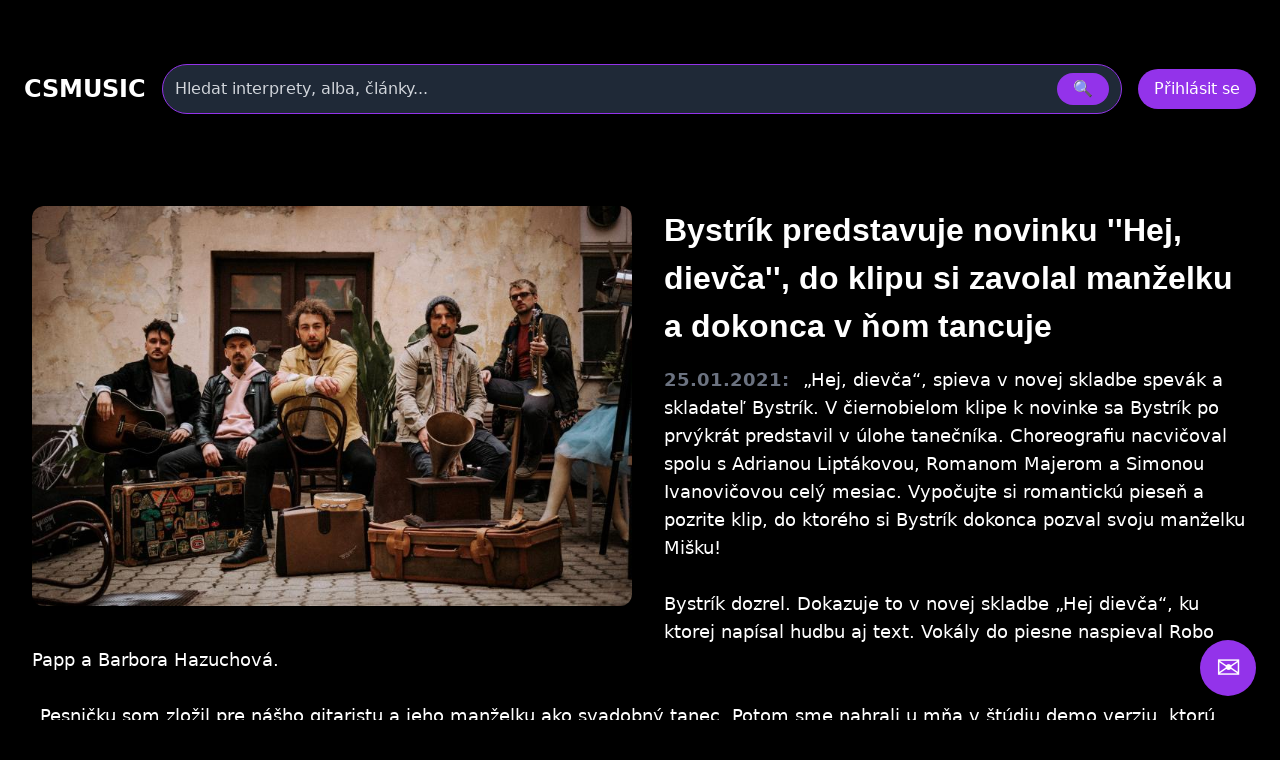

--- FILE ---
content_type: text/html
request_url: https://csmusic.cz/novinka-5216-bystrik-predstavuje-novinku-hej-dievca-do-klipu-si-zavolal-manzelku-a-dokonca-v-nom-tancuje
body_size: 16243
content:
<!DOCTYPE html>
<html lang="cs">

﻿<head>
  <meta charset="utf-8" />
  <meta name="viewport" content="width=device-width,initial-scale=1" />
﻿<meta property='og:image' content='image_novinky/5216.jpg'><link rel='image_src' type='image/jpeg' href='image_novinky/5216.jpg' ><meta property='og:description' content='„Hej, dievča“, spieva v novej skladbe spevák a skladateľ Bystrík. V čiernobielom klipe k novinke sa Bystrík po prvýkrát predstavil v úlohe tanečníka. Choreografiu nacvičoval spolu s Adrianou Liptákovou, Romanom Majerom a Simonou Ivanovičovou celý mesiac. Vypočujte si romantickú pieseň a pozrite klip, do ktorého si Bystrík dokonca pozval svoju manželku Mišku! 

Bystrík dozrel. Dokazuje to v novej skladbe „Hej dievča“, ku ktorej napísal hudbu aj text. Vokály do piesne naspieval Robo Papp a Barbora Hazuchová.  

„Pesničku som zložil pre nášho gitaristu a jeho manželku ako svadobný tanec. Potom sme nahrali u mňa v štúdiu demo verziu, ktorú sme dokončili do finálnej podoby s našim producentom Vladimírom „Randy“ Gnepom v jeho prešovskom štúdiu basem3nt,“ vysvetľuje Bystrík.



Výrobu nového klipu si zobralo na starosť R2 studio. Za kamerou stáli Róbert Chovanec a Martin Čech a svetelný design urobil Peter Blanář. O réžiu sa postaral Roman Maturkanič.

„Chcel som jednoduchý klip. Takže sme hľadali priestor, kde bude čierne pozadie. Nakoniec sme vybrali kultúrny dom v Špačinciach. Scenár sme dali dokopy spoločne, keďže ja som už mal nejakú predstavu. Vždy som túžil mať aspoň jeden videoklip čiernobiely. Veľmi sa mi to páči, čiernobiele klipy majú svoju atmosféru,“ tvrdí sympatický Trnavčan.

Nakrúcanie trvalo celý deň a pre Bystríka bolo náročné. Po prvýkrát sa totiž predstavil v úlohe tanečníka a išlo mu to parádne! 

„Keď sme sa s režisérom bavili, že by bolo fajn možno ukázať aj inú polohu v klipe, tak nás napadlo, že by tam mohla byť tanečná vsuvka. Zobral som to ako výzvu a začal na tom pracovať. Vedel som, že to v rámci tanca nedám sám, tak som oslovil kamarátov, tanečníkov, aby mi s tým pomohli. Adriana Liptáková z tanečného štúdia Alegria v Trnave prizvala na choreografiu Romana Majera a Simonu Ivanovičovú. Úžasných tanečníkov a ľudí. Mesiac sme pilovali choreografiu a musím povedať, že to bola super skúsenosť a veľmi ma to bavilo. Tie hodiny tanca mi aj chýbajú,“ smeje sa spevák a teraz už aj tanečník Bystrík. 

Sympatický spevák a skladateľ si do klipu pozval dokonca svoju manželku. 

„Manželka Miška bola po prvýkrát na nakrúcaní môjho videoklipu a po prvýkrát bola aj jeho aktérkou. Vlastne teda iba jej ruky. Bolo veľmi príjemné mať ju pri sebe. A teším sa z toho, že ju mám v klipe,“ vyznal sa Bystrík

Novinku „Hej dievča“ nájdu fanúšikovia na albume s rovnakým názvom, ktorý Bystrík vydal na jeseň minulého roka. Rôznorodý album obsahuje nové skladby, ale aj  staršie pesničky a single ako „Prajem si“, „Nech to trvá“ alebo duet s Robom Pappom. Spevák a skladateľ teraz pripravuje ďalší singel s názvom „Nad horou“. Okrem toho spolu s kapelou Bystrík banda chystá druhý album s ľudovými piesňami. A už sa nevie dočkať, keď sa situácia stabilizuje a bude môcť koncertovať.'><meta property='og:type' content='website' ><meta property="twitter:Bystrík predstavuje novinku ''Hej, dievča'', do klipu si zavolal manželku a dokonca v ňom tancuje"><meta property="image:image_novinky/5216.jpg"><meta property="twitter:„Hej, dievča“, spieva v novej skladbe spevák a skladateľ Bystrík. V čiernobielom klipe k novinke sa Bystrík po prvýkrát predstavil v úlohe tanečníka. Choreografiu nacvičoval spolu s Adrianou Liptákovou, Romanom Majerom a Simonou Ivanovičovou celý mesiac. Vypočujte si romantickú pieseň a pozrite klip, do ktorého si Bystrík dokonca pozval svoju manželku Mišku! 

Bystrík dozrel. Dokazuje to v novej skladbe „Hej dievča“, ku ktorej napísal hudbu aj text. Vokály do piesne naspieval Robo Papp a Barbora Hazuchová.  

„Pesničku som zložil pre nášho gitaristu a jeho manželku ako svadobný tanec. Potom sme nahrali u mňa v štúdiu demo verziu, ktorú sme dokončili do finálnej podoby s našim producentom Vladimírom „Randy“ Gnepom v jeho prešovskom štúdiu basem3nt,“ vysvetľuje Bystrík.



Výrobu nového klipu si zobralo na starosť R2 studio. Za kamerou stáli Róbert Chovanec a Martin Čech a svetelný design urobil Peter Blanář. O réžiu sa postaral Roman Maturkanič.

„Chcel som jednoduchý klip. Takže sme hľadali priestor, kde bude čierne pozadie. Nakoniec sme vybrali kultúrny dom v Špačinciach. Scenár sme dali dokopy spoločne, keďže ja som už mal nejakú predstavu. Vždy som túžil mať aspoň jeden videoklip čiernobiely. Veľmi sa mi to páči, čiernobiele klipy majú svoju atmosféru,“ tvrdí sympatický Trnavčan.

Nakrúcanie trvalo celý deň a pre Bystríka bolo náročné. Po prvýkrát sa totiž predstavil v úlohe tanečníka a išlo mu to parádne! 

„Keď sme sa s režisérom bavili, že by bolo fajn možno ukázať aj inú polohu v klipe, tak nás napadlo, že by tam mohla byť tanečná vsuvka. Zobral som to ako výzvu a začal na tom pracovať. Vedel som, že to v rámci tanca nedám sám, tak som oslovil kamarátov, tanečníkov, aby mi s tým pomohli. Adriana Liptáková z tanečného štúdia Alegria v Trnave prizvala na choreografiu Romana Majera a Simonu Ivanovičovú. Úžasných tanečníkov a ľudí. Mesiac sme pilovali choreografiu a musím povedať, že to bola super skúsenosť a veľmi ma to bavilo. Tie hodiny tanca mi aj chýbajú,“ smeje sa spevák a teraz už aj tanečník Bystrík. 

Sympatický spevák a skladateľ si do klipu pozval dokonca svoju manželku. 

„Manželka Miška bola po prvýkrát na nakrúcaní môjho videoklipu a po prvýkrát bola aj jeho aktérkou. Vlastne teda iba jej ruky. Bolo veľmi príjemné mať ju pri sebe. A teším sa z toho, že ju mám v klipe,“ vyznal sa Bystrík

Novinku „Hej dievča“ nájdu fanúšikovia na albume s rovnakým názvom, ktorý Bystrík vydal na jeseň minulého roka. Rôznorodý album obsahuje nové skladby, ale aj  staršie pesničky a single ako „Prajem si“, „Nech to trvá“ alebo duet s Robom Pappom. Spevák a skladateľ teraz pripravuje ďalší singel s názvom „Nad horou“. Okrem toho spolu s kapelou Bystrík banda chystá druhý album s ľudovými piesňami. A už sa nevie dočkať, keď sa situácia stabilizuje a bude môcť koncertovať."><meta name="keywords" content="novinky, zprávy, rozhovor, recenze, článek"><meta name="description" content="Bystrík predstavuje novinku ''Hej, dievča'', do klipu si zavolal manželku a dokonca v ňom tancuje, novinky, zprávy, rozhovor, recenze, článek"><meta name="robots" content="index,follow"><meta name="author" content="Martin Caslavsky"><meta property="fb:app_id" content="601710366558692" ><meta property="fb:admins" content="martin.caslavsky"><link rel="shortcut icon" type="image/x-icon" href="favicon.ico" ><title>Bystrík predstavuje novinku ''Hej, dievča'', do klipu si zavolal manželku a dokonca v ňom tancuje | CS MUSIC</title>  <script src="tailwindcss/3.4.17.js"></script>


<div id="fb-root"></div>
<script async defer crossorigin="anonymous" 
  src="https://connect.facebook.net/cs_CZ/sdk.js#xfbml=1&version=v19.0" 
  nonce="abc123">
</script>
<script async src="https://www.googletagmanager.com/gtag/js?id=G-6PG43FMPS5"></script>
<script>
  window.dataLayer = window.dataLayer || [];
  function gtag(){dataLayer.push(arguments);}
  gtag('js', new Date());
  gtag('config', 'G-6PG43FMPS5');
</script>



  <style>
    /* drobné lokální úpravy (nezmění celkovou 'like' grafiku) */
    .card { display:block; background:#111; border-radius:10px; overflow:hidden; color:white; text-decoration:none; }
    .card-img { width:100%; height:160px; object-fit:cover; display:block; }
    .card-title { padding: 12px; font-weight:600; font-size:1rem; }
    .modal-overlay { position:fixed; inset:0; background:rgba(0,0,0,0.6); display:flex; align-items:center; justify-content:center; z-index:100; }
    header.sticky { position:sticky; top:0; z-index:50; background: rgba(0,0,0,0.7); }
    /* albums row styling */
    .album-card { background:#111; border-radius:8px; overflow:hidden; text-align:center; padding:8px; color:white; text-decoration:none; display:block; }
    .album-img { width:100%; height:120px; object-fit:cover; border-radius:6px; display:block; }
    .album-title { margin-top:8px; font-size:0.9rem; }
    .album-card:hover .album-img {  transform: scale(1.05);}    
    /* interpreti row styling */
    .interpret-card { background: none; border-radius: 8px; text-align: center; padding: 12px; color: white; text-decoration: none; display: block; width: 140px; margin: 0 auto; }
    .interpret-img { width: 100px; height: 100px; object-fit: cover; border-radius: 50%; display: block; margin: 0 auto; box-shadow: 0 4px 8px rgba(0,0,0,0.3); transition: transform 0.3s ease; }
    .interpret-card:hover .interpret-img { transform: scale(1.05); }
    .interpret-title { margin-top: 10px; font-size: 0.95rem; font-weight: 600; font-family: 'Poppins', sans-serif; color: #fff; }
    /* akce table styling */
    .akce-table td { vertical-align: top; }
    /* kluby row styling */
    .klub-card {
  display: block;
  background-color: #1f1f1f;
  border-radius: 8px;
  overflow: hidden;
  text-align: center;
  transition: transform 0.2s ease;
  text-decoration: none;
}
    .klub-img { width:100%; height:120px; object-fit:cover; border-radius:6px; display:block; }
    .klub-title { margin-top:8px; font-size:0.9rem; }
    .klub-card:hover .klub-img {  transform: scale(1.05);}    

    /* detail novinky styling */
    .container.main-content { border-radius:8px; overflow:hidden; text-align:left; padding:8px; color:white; text-decoration:none; display:block; }
    .article-title { font-size: 2rem; margin-bottom: 20px; }
    .main-image img { width: 100%; max-height: 500px; object-fit: cover; margin-bottom: 20px; }
    .article-text { font-size: 1.1rem; line-height: 1.6; margin-bottom: 20px; }
    .article-thumbnails { display: flex; flex-wrap: wrap; gap: 10px; margin-bottom: 20px; }
    .article-thumbnails .thumbnail { width: 150px; cursor: pointer; border: 1px solid #ccc; }
    .article-actions { margin-top: 20px; }
    .article-actions .btn { display: inline-block; margin-right: 10px; padding: 8px 12px; background: #222; color: #fff; text-decoration: none; border-radius: 4px; }
    .article-actions .btn:hover { background: #444; }

    /* zvýraznění vyhledávání */
    .search-highlight { border: 1px solid rgba(147,51,234,0.9); box-shadow: 0 6px 18px rgba(147,51,234,0.08); }

    @media (max-width: 640px) {
      /* na mobilu skryjeme desktop input a ukážeme jen ikonu */
    }

  </style>
</head>﻿
<body class="bg-black text-white font-sans" id="main-content">

<style>
.icon-btn {
    display: flex;
    align-items: center;
    justify-content: center;
    width: 44px;
    height: 44px;
    border: none;
    border-radius: 8px;
    background: #222;
    color: #fff;
    cursor: pointer;
    transition: background 0.3s, transform 0.2s;
}
.icon-btn:hover {
    background: #444;
    transform: translateY(-2px);
}
.icon-btn.delete:hover {
    background: #b91c1c; /* červená pro smazání */
}

.main-image img{
  max-height: none !important;
  height: auto !important;

}

.videoflexi {
  position: relative;
  width: 100%;
  padding-bottom: 56.25%; /* Poměr 16:9 */
  height: 0;
  overflow: hidden;
}

.videoflexi iframe {
  position: absolute;
  top: 0;
  left: 0;
  width: 100%;
  height: 100%;
  border: 0;
}

.modal {
  position: fixed;
  inset: 0;
  z-index: 50;
}
.modal-overlay {
  position: absolute;
  inset: 0;
  background: rgba(0, 0, 0, 0.8);
  display: flex;
  justify-content: center;
  align-items: center;
}
.modal-content {
  background: #1f2937;
  padding: 2rem;
  border-radius: 1rem;
  max-width: 600px;
  width: 100%;
}
.modal-overlay {
  position: fixed !important;
}
.article-detail-responsive {
  display: flex;
  flex-direction: column;
  gap: 24px;
}

.main-image img {
  width: 100%;
  height: auto;
  object-fit: cover;
  border-radius: 12px;
  box-shadow: 0 8px 24px rgba(0,0,0,0.3);
  transition: transform 0.3s ease;
}

.main-image img:hover {
  transform: scale(1.02);
}
.main-image-wrapper {
  position: relative;
}

.article-actions {
  display: flex;
  gap: 12px;
  justify-content: flex-start;
  margin-bottom: 24px;
}

.article-actions .icon-btn {
  background-color: rgba(75, 85, 99, 0.8); /* Tailwind gray-600 */
  color: white;
  padding: 8px 10px;
  border-radius: 8px;
  font-size: 1rem;
  transition: background-color 0.2s ease, transform 0.2s ease;
  box-shadow: 0 2px 6px rgba(0,0,0,0.3);
}

.article-actions .icon-btn:hover {
  background-color: rgba(147, 51, 234, 0.9); /* fialová */
  transform: scale(1.05);
}
.article-title {
  font-size: 2rem;
  font-weight: 700;
  margin-bottom: 16px;
  font-family: 'Poppins', sans-serif;
  color: white;
}

.article-text {
  font-size: 1.1rem;
  line-height: 1.6;
  color: white;
}

.entity-highlight {
    font-weight: bold;
    color: #c44dff;          /* světlejší fialová, dobře viditelná na černém pozadí */
    text-decoration: none;
    border-bottom: 1px dotted #c44dff;
    transition: color 0.2s ease, text-decoration 0.2s ease;
}

.entity-highlight:hover {
    color: #e0aaff;          /* ještě světlejší odstín při hoveru */
    text-decoration: underline;
}

.auto-link {
    color: #0066cc;             /* modrá barva */
    font-weight: bold;          /* tučné písmo */
    text-decoration: underline; /* klasické podtržení */
    transition: color 0.2s ease;
}

.auto-link:hover {
    color: #004080;             /* tmavší modrá při hoveru */
    background-color: #f0f8ff;  /* jemné světle modré pozadí */
}

.article-content b {
    font-size: 1.4em;      /* větší než okolní text */
    font-weight: 700;      /* výrazně tučné */
    color: #f5f5f5;        /* světle šedá, dobře viditelná na černém pozadí */
    margin: 1em 0 0.5em;   /* odsazení od okolního textu */
    letter-spacing: 0.5px; /* jemné rozšíření písmen */
}

.album-highlight {
    font-weight: bold;
    color: #cc6600;             /* oranžová barva odlišná od interpretů */
    text-decoration: none;
    border-bottom: 1px dotted #cc6600;
    transition: color 0.2s ease;
}

.album-highlight:hover {
    color: #993300;             /* tmavší oranžová při hoveru */
    text-decoration: underline;
}

.author-highlight {
    font-weight: bold;
    color: #4da6ff;          /* světle modrá, dobře viditelná na černém pozadí */
    text-decoration: none;
    transition: color 0.2s ease, text-decoration 0.2s ease;
}

.author-highlight:hover {
    color: #80cfff;          /* světlejší modrá při hoveru */
    text-decoration: underline;
}


@media (min-width: 1024px) {
  .main-image-wrapper {
    float: left;
    width: 55%;
    max-width: 600px;
    margin-right: 32px;
    margin-bottom: 16px;
  }

  .article-content {
    overflow: hidden;
  }

  .main-image-wrapper img {
    width: 100%;
    height: auto;
    border-radius: 12px;
    box-shadow: 0 8px 24px rgba(0,0,0,0.3);
    transition: transform 0.3s ease;
  }

  .main-image-wrapper img:hover {
    transform: scale(1.02);
  }
}

</style>

﻿<!-- HLAVIČKA -->
<header id="site-header" class="sticky">
  <div class="max-w-7xl mx-auto px-6 py-4">
    <!-- první řádek -->
    <div class="flex items-center gap-6">
      <div class="text-2xl font-bold" onclick="window.location.href='index.php'">CSMUSIC</div>
      <!-- vyhledávání desktop -->
      <div class="flex-1 mx-4 hidden sm:block">
        <form id="search-form-desktop" action="search_modern.php" method="get" class="w-full">
          <div class="relative">
            <div class="flex items-center bg-gray-800 border border-purple-600 rounded-full py-2 px-3 shadow-md">
              <input name="term" id="search-input-desktop" class="w-full bg-transparent outline-none placeholder:text-gray-300" placeholder="Hledat interprety, alba, články..." />
              <input type="hidden" name="odkaz" value="search" />
              <button class="ml-3 px-4 py-1 rounded-full bg-purple-600 hover:bg-purple-500" type="submit">🔍</button>
            </div>
            <div id="autocomplete-results-desktop" class="absolute left-0 top-full w-full z-50 bg-gray-900 border border-gray-700 border-t-0 rounded-b shadow-lg mt-1 max-h-80 overflow-y-auto hidden"></div>
          </div>
        </form>
      </div>
      <!-- user area -->
      <div id="user-area" class="flex items-center gap-3 ml-auto"></div>
    </div>
    <!-- druhý řádek s vyhledáváním pro mobil -->
    <div class="mt-3 sm:hidden">
      <form id="search-form-mobile" action="flexi.php" method="get" class="w-full">
        <div class="relative">
          <div class="flex items-center bg-gray-800 border border-purple-600 rounded-full py-2 px-3 shadow-md">
            <input name="term" id="search-input-mobile" class="w-full bg-transparent outline-none placeholder:text-gray-300" placeholder="Hledat interprety, alba, články..." />
            <input type="hidden" name="odkaz" value="search" />
            <button class="ml-3 px-4 py-1 rounded-full bg-purple-600 hover:bg-purple-500" type="submit">🔍</button>
          </div>
          <div id="autocomplete-results-mobile" class="absolute left-0 top-full w-full z-50 bg-gray-900 border border-gray-700 border-t-0 rounded-b shadow-lg mt-1 max-h-80 overflow-y-auto hidden"></div>
        </div>
      </form>
    </div>
  </div>
</header>

<script>
document.addEventListener('DOMContentLoaded', () => {
  const main = document.querySelector('main');
  const headerHeight = document.querySelector('header')?.offsetHeight || 80;

  if (!main) return;

  const handleSearch = (formId, inputId) => {
    const form = document.getElementById(formId);
    const input = document.getElementById(inputId);

    if (!form || !input) return;

    form.addEventListener('submit', (e) => {
      e.preventDefault();

      const query = input.value.trim();
      if (query.length < 2) return;

      const url = 'api_search_modern.php?term=' + encodeURIComponent(query) + '&odkaz=search';

      fetch(url)
        .then(res => res.text())
        .then(html => {
          console.log('Výsledky hledání:', html);
          main.innerHTML = html;

          const mainTop = main.getBoundingClientRect().top + window.scrollY;
          window.scrollTo({ top: mainTop - headerHeight - 16, behavior: 'smooth' });
        })
        .catch(err => {
          main.innerHTML = '<div class="p-6 text-red-400">Chyba při načítání výsledků.</div>';
          console.error(err);
        });
    });
  };

  handleSearch('search-form-desktop', 'search-input-desktop');
  handleSearch('search-form-mobile', 'search-input-mobile');
});


// našeptávač pro desktop
(() => {
const searchInput = document.getElementById('search-input-desktop');
const suggestionBox = document.getElementById('autocomplete-results-desktop');

let debounceTimer;

searchInput.addEventListener('input', () => {
  const term = searchInput.value.trim();
  if (term.length < 3) {
    suggestionBox.innerHTML = '';
    suggestionBox.classList.add('hidden');
    return;
  }

  clearTimeout(debounceTimer);
  debounceTimer = setTimeout(() => {
    fetch(`api_autocomplete_interpreti.php?term=${encodeURIComponent(term)}`)
      .then(res => res.json())
      .then(data => {
        if (!Array.isArray(data) || data.length === 0) {
          suggestionBox.innerHTML = '';
          suggestionBox.classList.add('hidden');
          return;
        }

        suggestionBox.innerHTML = data.map(item => `
          <a href="${item.link}" class="flex items-center gap-3 px-4 py-2 hover:bg-gray-800 transition">
            <img src="${item.image}" alt="${item.name}" class="w-10 h-10 object-cover rounded-full">
            <span class="text-white text-sm font-medium">${item.name}</span>
          </a>
        `).join('');

        suggestionBox.classList.remove('hidden');
      });
  }, 300);
});

document.addEventListener('click', e => {
  if (!suggestionBox.contains(e.target) && e.target !== searchInput) {
    suggestionBox.classList.add('hidden');
  }
});
})();

// našeptávač pro mobil
const searchInputMobile = document.getElementById('search-input-mobile');
const suggestionBoxMobile = document.getElementById('autocomplete-results-mobile');

let debounceTimerMobile;

searchInputMobile.addEventListener('input', () => {
  const term = searchInputMobile.value.trim();
  if (term.length < 3) {
    suggestionBoxMobile.innerHTML = '';
    suggestionBoxMobile.classList.add('hidden');
    return;
  }

  clearTimeout(debounceTimerMobile);
  debounceTimerMobile = setTimeout(() => {
    fetch(`api_autocomplete_interpreti.php?term=${encodeURIComponent(term)}`)
      .then(res => res.json())
      .then(data => {
        if (!Array.isArray(data) || data.length === 0) {
          suggestionBoxMobile.innerHTML = '';
          suggestionBoxMobile.classList.add('hidden');
          return;
        }

        suggestionBoxMobile.innerHTML = data.map(item => `
          <a href="${item.link}" class="flex items-center gap-3 px-4 py-2 hover:bg-gray-800 transition">
            <img src="${item.image}" alt="${item.name}" class="w-10 h-10 object-cover rounded-full">
            <span class="text-white text-sm font-medium">${item.name}</span>
          </a>
        `).join('');

        suggestionBoxMobile.classList.remove('hidden');
      });
  }, 300);
});

document.addEventListener('click', e => {
  if (!suggestionBoxMobile.contains(e.target) && e.target !== searchInputMobile) {
    suggestionBoxMobile.classList.add('hidden');
  }
});


</script>


<script>

  const n_id = 5216;

  const isAdmin = false;
</script>



<!-- HLAVNÍ OBSAH -->
<main class="max-w-7xl mx-auto px-6 pb-24">

<div class="container main-content">

	<!-- Akční tlačítka nad článkem -->

	<div class="article-actions flex gap-3 mb-6 justify-end">

	  ﻿      
	</div>

	<div class="article-detail-responsive">
	  <div class="article-content">
	    <div class="main-image-wrapper">
		

	      <img src="/image_novinky/5216.jpg?v=1766817525" alt="Bystrík predstavuje novinku ''Hej, dievča'', do klipu si zavolal manželku a dokonca v ňom tancuje">
	    </div>

	    <h1 class="article-title">Bystrík predstavuje novinku ''Hej, dievča'', do klipu si zavolal manželku a dokonca v ňom tancuje</h1>
<div class="article-text">
  <span class="inline-block font-semibold text-gray-500 mr-2">
    25.01.2021:
  </span>
  „Hej, dievča“, spieva v novej skladbe spevák a skladateľ Bystrík. V čiernobielom klipe k novinke sa Bystrík po prvýkrát predstavil v úlohe tanečníka. Choreografiu nacvičoval spolu s Adrianou Liptákovou, Romanom Majerom a Simonou Ivanovičovou celý mesiac. Vypočujte si romantickú pieseň a pozrite klip, do ktorého si Bystrík dokonca pozval svoju manželku Mišku! <br />
<br />
Bystrík dozrel. Dokazuje to v novej skladbe „Hej dievča“, ku ktorej napísal hudbu aj text. Vokály do piesne naspieval Robo Papp a Barbora Hazuchová.  <br />
<br />
„Pesničku som zložil pre nášho gitaristu a jeho manželku ako svadobný tanec. Potom sme nahrali u mňa v štúdiu demo verziu, ktorú sme dokončili do finálnej podoby s našim producentom Vladimírom „Randy“ Gnepom v jeho prešovskom štúdiu basem3nt,“ vysvetľuje Bystrík.<br />
<br />
<div class="videoflexi"><iframe width="560" height="315" src="https://www.youtube.com/embed/EDwaYPKJwrg" frameborder="0" allow="accelerometer; autoplay; clipboard-write; encrypted-media; gyroscope; picture-in-picture" allowfullscreen></iframe></div><br />
<br />
Výrobu nového klipu si zobralo na starosť R2 studio. Za kamerou stáli Róbert Chovanec a Martin Čech a svetelný design urobil Peter Blanář. O réžiu sa postaral Roman Maturkanič.<br />
<br />
„Chcel som jednoduchý klip. Takže sme hľadali priestor, kde bude čierne pozadie. Nakoniec sme vybrali kultúrny dom v Špačinciach. Scenár sme dali dokopy spoločne, keďže ja som už mal nejakú predstavu. Vždy som túžil mať aspoň jeden videoklip čiernobiely. Veľmi sa mi to páči, čiernobiele klipy majú svoju atmosféru,“ tvrdí sympatický Trnavčan.<br />
<br />
Nakrúcanie trvalo celý deň a pre Bystríka bolo náročné. Po prvýkrát sa totiž predstavil v úlohe tanečníka a išlo mu to parádne! <br />
<br />
„Keď sme sa s režisérom bavili, že by bolo fajn možno ukázať aj inú polohu v klipe, tak nás napadlo, že by tam mohla byť tanečná vsuvka. Zobral som to ako výzvu a začal na tom pracovať. Vedel som, že to v rámci tanca nedám sám, tak som oslovil kamarátov, tanečníkov, aby mi s tým pomohli. Adriana Liptáková z tanečného štúdia Alegria v Trnave prizvala na choreografiu Romana Majera a Simonu Ivanovičovú. Úžasných tanečníkov a ľudí. Mesiac sme pilovali choreografiu a musím povedať, že to bola super skúsenosť a veľmi ma to bavilo. Tie hodiny tanca mi aj chýbajú,“ smeje sa spevák a teraz už aj tanečník Bystrík. <br />
<br />
Sympatický spevák a skladateľ si do klipu pozval dokonca svoju manželku. <br />
<br />
„Manželka Miška bola po prvýkrát na nakrúcaní môjho videoklipu a po prvýkrát bola aj jeho aktérkou. Vlastne teda iba jej ruky. Bolo veľmi príjemné mať ju pri sebe. A teším sa z toho, že ju mám v klipe,“ vyznal sa Bystrík<br />
<br />
Novinku „Hej dievča“ nájdu fanúšikovia na albume s rovnakým názvom, ktorý Bystrík vydal na jeseň minulého roka. Rôznorodý album obsahuje nové skladby, ale aj  staršie pesničky a single ako „Prajem si“, „Nech to trvá“ alebo duet s Robom Pappom. Spevák a skladateľ teraz pripravuje ďalší singel s názvom „Nad horou“. Okrem toho spolu s kapelou Bystrík banda chystá druhý album s ľudovými piesňami. A už sa nevie dočkať, keď sa situácia stabilizuje a bude môcť koncertovať.
  </div>


	<!-- Sekce aktuální turné -->
	<section id="turne-section" class="mt-12">
	  <div class="flex items-center justify-between mb-4">
	  </div>
	  <!-- místo gridu použijeme obyčejný blok -->
	  <div id="turne-grid" class="space-y-6" data-novinka-id="5216"></div>
	</section>



	  </div>
	</div>
  </div>
</div>

    <!-- Sekce Zmiňovaní interpreti -->
	<section id="interpreti-section" class="mt-12">
	  <div class="flex items-center justify-between mb-4">
	    <h2 class="text-3xl font-semibold">Zmiňovaní interpreti</h2>

	    <!-- Butonek pro adminy -->
	    	  </div>
	  <div id="interpreti-grid" class="grid grid-cols-2 sm:grid-cols-4 md:grid-cols-8 gap-4"></div>
	</section>

</div>
</main>



﻿<!-- MODAL Nahrát obrázek -->
<div id="UploadFotoClanekModal" class="modal hidden fixed inset-0 z-50">
  <div class="modal-overlay bg-black/80 flex items-center justify-center w-full h-full">
    <div class="modal-content bg-gray-900 rounded-2xl p-6 w-full max-w-lg shadow-lg relative">
      <div class="flex justify-between items-center mb-4">
        <h3 class="text-2xl font-bold">Nahrát obrázek k článku</h3>
        <button data-modal-close class="text-gray-400 hover:text-white">&times;</button>
      </div>

      <form id="upload-form" method="post" action="GO_UPDATE_fotografie_novinky.php" enctype="multipart/form-data" class="space-y-4">
        <input type="hidden" name="n_id" value="5216">
        <input type="hidden" name="actual_link" value="http://csmusic.cz/novinka-5216-bystrik-predstavuje-novinku-hej-dievca-do-klipu-si-zavolal-manzelku-a-dokonca-v-nom-tancuje">
        <input type="hidden" name="session_id_novinka" value="d6c92483e4fd0600a0ddac2353d90f65">
        <input type="hidden" name="status" value="1">

        <div>
          <label for="soubor" class="block font-semibold mb-1">Vyberte soubor</label>
          <input id="soubor" name="soubor" type="file" class="w-full px-4 py-2 rounded bg-white/10" required>
        </div>

        <div class="flex gap-2">
          <button type="submit" class="w-full py-2 bg-purple-600 rounded">Nahrát</button>
          <button type="button" data-modal-close class="w-full py-2 bg-gray-700 rounded">Zrušit</button>
        </div>
      </form>
    </div>
  </div>
</div>

<script>
document.addEventListener("DOMContentLoaded", function () {
  const fileInput = document.getElementById("soubor");
  const submitButton = document.querySelector("#upload-form button[type='submit']");

  // Inicialně deaktivuj tlačítko
  submitButton.disabled = true;
  submitButton.classList.add("opacity-50", "cursor-not-allowed");

  fileInput.addEventListener("change", function () {
    if (fileInput.files.length > 0) {
      submitButton.disabled = false;
      submitButton.classList.remove("opacity-50", "cursor-not-allowed");
    } else {
      submitButton.disabled = true;
      submitButton.classList.add("opacity-50", "cursor-not-allowed");
    }
  });
});
</script>
﻿<!-- MODAL Editovat článek -->
<div id="EditClanekModal" class="modal hidden fixed inset-0 z-50">
  <div class="modal-overlay bg-black/80 flex items-center justify-center w-full h-full">
    <div class="modal-content bg-gray-900 rounded-2xl p-6 w-full max-w-lg shadow-lg relative">
      <div class="flex justify-between items-center mb-4">
        <h3 class="text-2xl font-bold text-white">Editovat článek</h3>
        <button data-modal-close class="text-gray-400 hover:text-white text-2xl leading-none">&times;</button>
      </div>

      <form id="edit-form" method="post" action="GO_UPDATE_novinka_modern.php" enctype="multipart/form-data" class="space-y-4">
        <!-- hidden inputs -->
        <input type="hidden" name="ip_id" value="">
        <input type="hidden" name="sp_id" value="">
        <input type="hidden" name="actual_link" value="http://csmusic.cz/novinka-5216-bystrik-predstavuje-novinku-hej-dievca-do-klipu-si-zavolal-manzelku-a-dokonca-v-nom-tancuje">
        <input type="hidden" name="session_id_novinka" value="d6c92483e4fd0600a0ddac2353d90f65">
        <input type="hidden" name="status" value="1">
        <input type="hidden" name="n_id" value="5216">

        <!-- Titulek -->
        <div>
          <label for="n_name1" class="block font-semibold mb-1 text-white">Titulek</label>
          <input type="text" name="n_name1" id="n_name1" value="Bystrík predstavuje novinku ''Hej, dievča'', do klipu si zavolal manželku a dokonca v ňom tancuje"
                 class="w-full px-4 py-2 rounded bg-gray-800 text-white border border-gray-600 focus:outline-none focus:ring-2 focus:ring-purple-500"
                 pattern="^[A-Za-zÁČĎÉĚÍŇÓŘŠŤÚŮÝŽáčďéěíňóřšťúůýž0-9°+„“,!:?./\- ]{10,}$"
                 title="Titulek musí mít alespoň 10 znaků" required>
        </div>

        <!-- Text -->
        <div>
          <label for="n_text1" class="block font-semibold mb-1 text-white">Text</label>
          <textarea name="n_text1" id="n_text1" rows="7"
                    class="w-full px-4 py-2 rounded bg-gray-800 text-white border border-gray-600 focus:outline-none focus:ring-2 focus:ring-purple-500"
                    required>„Hej, dievča“, spieva v novej skladbe spevák a skladateľ Bystrík. V čiernobielom klipe k novinke sa Bystrík po prvýkrát predstavil v úlohe tanečníka. Choreografiu nacvičoval spolu s Adrianou Liptákovou, Romanom Majerom a Simonou Ivanovičovou celý mesiac. Vypočujte si romantickú pieseň a pozrite klip, do ktorého si Bystrík dokonca pozval svoju manželku Mišku! 

Bystrík dozrel. Dokazuje to v novej skladbe „Hej dievča“, ku ktorej napísal hudbu aj text. Vokály do piesne naspieval Robo Papp a Barbora Hazuchová.  

„Pesničku som zložil pre nášho gitaristu a jeho manželku ako svadobný tanec. Potom sme nahrali u mňa v štúdiu demo verziu, ktorú sme dokončili do finálnej podoby s našim producentom Vladimírom „Randy“ Gnepom v jeho prešovskom štúdiu basem3nt,“ vysvetľuje Bystrík.

&lt;div class=&quot;videoflexi&quot;&gt;&lt;iframe width=&quot;560&quot; height=&quot;315&quot; src=&quot;https://www.youtube.com/embed/EDwaYPKJwrg&quot; frameborder=&quot;0&quot; allow=&quot;accelerometer; autoplay; clipboard-write; encrypted-media; gyroscope; picture-in-picture&quot; allowfullscreen&gt;&lt;/iframe&gt;&lt;/div&gt;

Výrobu nového klipu si zobralo na starosť R2 studio. Za kamerou stáli Róbert Chovanec a Martin Čech a svetelný design urobil Peter Blanář. O réžiu sa postaral Roman Maturkanič.

„Chcel som jednoduchý klip. Takže sme hľadali priestor, kde bude čierne pozadie. Nakoniec sme vybrali kultúrny dom v Špačinciach. Scenár sme dali dokopy spoločne, keďže ja som už mal nejakú predstavu. Vždy som túžil mať aspoň jeden videoklip čiernobiely. Veľmi sa mi to páči, čiernobiele klipy majú svoju atmosféru,“ tvrdí sympatický Trnavčan.

Nakrúcanie trvalo celý deň a pre Bystríka bolo náročné. Po prvýkrát sa totiž predstavil v úlohe tanečníka a išlo mu to parádne! 

„Keď sme sa s režisérom bavili, že by bolo fajn možno ukázať aj inú polohu v klipe, tak nás napadlo, že by tam mohla byť tanečná vsuvka. Zobral som to ako výzvu a začal na tom pracovať. Vedel som, že to v rámci tanca nedám sám, tak som oslovil kamarátov, tanečníkov, aby mi s tým pomohli. Adriana Liptáková z tanečného štúdia Alegria v Trnave prizvala na choreografiu Romana Majera a Simonu Ivanovičovú. Úžasných tanečníkov a ľudí. Mesiac sme pilovali choreografiu a musím povedať, že to bola super skúsenosť a veľmi ma to bavilo. Tie hodiny tanca mi aj chýbajú,“ smeje sa spevák a teraz už aj tanečník Bystrík. 

Sympatický spevák a skladateľ si do klipu pozval dokonca svoju manželku. 

„Manželka Miška bola po prvýkrát na nakrúcaní môjho videoklipu a po prvýkrát bola aj jeho aktérkou. Vlastne teda iba jej ruky. Bolo veľmi príjemné mať ju pri sebe. A teším sa z toho, že ju mám v klipe,“ vyznal sa Bystrík

Novinku „Hej dievča“ nájdu fanúšikovia na albume s rovnakým názvom, ktorý Bystrík vydal na jeseň minulého roka. Rôznorodý album obsahuje nové skladby, ale aj  staršie pesničky a single ako „Prajem si“, „Nech to trvá“ alebo duet s Robom Pappom. Spevák a skladateľ teraz pripravuje ďalší singel s názvom „Nad horou“. Okrem toho spolu s kapelou Bystrík banda chystá druhý album s ľudovými piesňami. A už sa nevie dočkať, keď sa situácia stabilizuje a bude môcť koncertovať.</textarea>
        </div>

        <!-- Autor fotografií + Typ článku -->
        <div class="flex flex-row gap-4">
          <div class="flex-1">
            <label for="n_fotoautor" class="block font-semibold mb-1 text-white">Autor fotografií</label>
            <input type="text" name="n_fotoautor" id="n_fotoautor" value=""
                   class="w-full px-4 py-2 rounded bg-gray-800 text-white border border-gray-600 focus:outline-none focus:ring-2 focus:ring-purple-500">
          </div>

          <div class="flex-1">
            <label for="n_type" class="block font-semibold mb-1 text-white">Typ článku</label>
            <select id="n_type" name="n_type"
                    class="w-full px-4 py-2 rounded bg-gray-800 text-white border border-gray-600 focus:outline-none focus:ring-2 focus:ring-purple-500">
              <option value="3" >Rozhovor</option>
              <option value="4" >Report</option>
              <option value="1" >Recenze</option>
              <option value="2" selected>Tisková zpráva</option>
            </select>
          </div>
        </div>

<!-- Autor článku + Autor 2 -->
<div class="flex flex-row gap-4">
  <div class="flex-1">
    <label for="autor" class="block font-semibold mb-1 text-white">Autor článku</label>
    <select id="autor" name="autor"
            class="w-full px-4 py-2 rounded bg-gray-800 text-white border border-gray-600 focus:outline-none focus:ring-2 focus:ring-purple-500">
      <option value="">-- vyberte autora --</option>
      <!-- Naplní se z api_autor_clanku.php -->
    </select>
  </div>

  <div class="flex-1">
    <label for="autor2" class="block font-semibold mb-1 text-white">Autor 2</label>
    <input type="text" id="autor2" name="autor2" value=""
           class="w-full px-4 py-2 rounded bg-gray-800 text-white border border-gray-600 focus:outline-none focus:ring-2 focus:ring-purple-500"
           placeholder="Doplňte druhého autora">
  </div>
</div>

        <!-- Akce -->
        <div class="flex gap-2">
          <button type="submit" class="flex-1 py-2 bg-purple-600 text-white rounded">Uložit změny</button>
          <button type="button" data-modal-close class="flex-1 py-2 bg-gray-700 text-white rounded">Zrušit</button>
        </div>
      </form>
    </div>
  </div>
</div>



<script>
document.addEventListener('DOMContentLoaded', () => {
  const autorSelect = document.getElementById('autor');
  if (!autorSelect) return;

  fetch('api_autor_clanku.php')
    .then(res => res.json())
    .then(data => {
      autorSelect.innerHTML = '<option value="">-- vyberte autora --</option>';
      data.forEach(item => {
        const option = document.createElement('option');
        option.value = item.id;      // do PHP se pošle u_id
        option.textContent = item.label; // zobrazí se nick (mail)
        autorSelect.appendChild(option);
      });

      // pokud má článek uloženého autora, nastav selected
      const currentAutor = "0";
      if (currentAutor) {
        autorSelect.value = currentAutor;
      }
    })
    .catch(err => {
      console.error('Chyba při načítání autorů:', err);
    });
});
</script>﻿<!-- Modal: Schválení článku -->
<div id="SchvalitClanekModal" class="modal hidden fixed inset-0 z-50">
  <div class="modal-overlay bg-black/80 flex items-center justify-center w-full h-full">
    <div class="modal-content bg-gray-900 rounded-2xl p-6 w-full max-w-lg shadow-lg relative">
      <div class="flex justify-between items-center mb-4">
        <h3 class="text-2xl font-bold">Schválení článku</h3>
        <button data-modal-close class="text-gray-400 hover:text-white">&times;</button>
      </div>
      <p class="text-gray-300 mb-6">Opravdu chcete schválit tento článek?</p>
    
      <form method="post" action="GO_SCHVAL_novinku.php" class="flex justify-end gap-4">
        <input type="hidden" name="n_id" value="5216">
        <input type="hidden" name="actual_link" value="http://csmusic.cz/novinka-5216-bystrik-predstavuje-novinku-hej-dievca-do-klipu-si-zavolal-manzelku-a-dokonca-v-nom-tancuje">
        
        <button type="submit" class="w-full py-2 bg-purple-600 rounded">
            Schválit
        </button>
        <button type="button" data-modal-close class="w-full py-2 bg-gray-700 rounded">Zrušit</button>
      </form>
   </div>
 </div>
</div>﻿<!-- Modal: Smazání článku -->
<div id="DeleteClanekModal" class="modal hidden fixed inset-0 z-50">
  <div class="modal-overlay bg-black/80 flex items-center justify-center w-full h-full">
    <div class="modal-content bg-gray-900 rounded-2xl p-6 w-full max-w-lg shadow-lg relative">
      <div class="flex justify-between items-center mb-4">
        <h3 class="text-2xl font-bold">Smazání článku</h3>
        <button data-modal-close class="text-gray-400 hover:text-white">&times;</button>
      </div>
      <p class="text-gray-300 mb-6">Opravdu chcete smazat tento článek?</p>
    
      <form method="post" action="GO_DELETE_novinka.php" class="flex justify-end gap-4">
        <input type="hidden" name="n_id" value="5216">
        <input type="hidden" name="actual_link" value="">
        
        <button type="submit" class="w-full py-2 bg-purple-600 rounded">
            Smazat
        </button>
        <button type="button" data-modal-close class="w-full py-2 bg-gray-700 rounded">Zrušit</button>
      </form>
    </div>
  </div>
</div>﻿<!-- Modal: Přidání interpreta k článku -->
<div id="AddInterpretClanekModal" class="modal hidden fixed inset-0 z-50">
  <div class="modal-overlay bg-black/80 flex items-center justify-center w-full h-full">
    <div class="modal-content bg-gray-900 rounded-2xl p-6 w-full max-w-lg shadow-lg relative">
      <div class="flex justify-between items-center mb-4">
        <h3 class="text-2xl font-bold text-white">Přiřazení interpreta k článku</h3>
        <button data-modal-close class="text-gray-400 hover:text-white text-2xl leading-none">&times;</button>
      </div>

      <input type="text" id="input-interpreti-clanek"
             class="w-full p-3 rounded border-2 border-purple-500 bg-gray-800 text-white focus:outline-none focus:ring-2 focus:ring-purple-600"
             placeholder="Zadejte jméno interpreta…">

      <div id="autocomplete-interpreti-clanek"
           class="mt-3 max-h-72 overflow-y-auto space-y-2 pr-1 scrollbar-thin scrollbar-thumb-gray-700 scrollbar-track-gray-900"></div>
    </div>
  </div>
</div>


<script>
let novinkaId = null;

document.querySelectorAll('[data-modal-open="AddInterpretClanekModal"]').forEach(btn => {
  btn.addEventListener('click', () => {
    novinkaId = btn.dataset.novinkaId ?? null;

    document.getElementById('input-interpreti-clanek').value = '';
    const list = document.getElementById('autocomplete-interpreti-clanek');
    while (list.firstChild) list.removeChild(list.firstChild);

    document.getElementById('AddInterpretClanekModal')?.classList.remove('hidden');
  });
});

document.getElementById('input-interpreti-clanek').addEventListener('input', async e => {
  const query = e.target.value.trim();
  const list = document.getElementById('autocomplete-interpreti-clanek');
  while (list.firstChild) list.removeChild(list.firstChild);

  if (query.length < 3) return;

  try {
    const res = await fetch(`api_autocomplete_interpreti.php?term=${encodeURIComponent(query)}`);
    const interpreti = await res.json();

    const fragment = document.createDocumentFragment();

    interpreti.slice(0, 6).forEach(inter => {
      const div = document.createElement('div');
      div.className = 'flex items-center justify-between bg-gray-800 p-2 rounded gap-4';

      div.innerHTML = `
        <div class="flex items-center gap-3">
          <img src="${inter.image}" alt="${inter.name}" width="40" height="40" loading="lazy"
               class="w-10 h-10 object-cover rounded-full border border-gray-700">
          <div>
            <div class="text-white font-medium">${inter.name}</div>
            <div class="text-gray-400 text-xs">${inter.type}</div>
          </div>
        </div>
        <button class="px-3 py-1 bg-green-600 hover:bg-green-700 rounded text-sm text-white"
                data-id="${inter.id}" data-type="${inter.type}">
          Přiřadit
        </button>
      `;

      div.querySelector('button').addEventListener('click', async () => {
        const formData = new FormData();
        formData.append('n_id', novinkaId);

        if (inter.type === 'skupina') {
          formData.append('s_id', inter.id);
        } else {
          formData.append('i_id', inter.id);
        }

        try {
          const res = await fetch('GO_prirazeni_novinky_k_interpretovi_modern.php', {
            method: 'POST',
            body: formData
          });

		const data = await res.json();
		console.log('📨 Odpověď ze serveru:', data);

		if (data.success) {
		  // ✅ Počkej na potvrzení zápisu a pak aktualizuj grid
await loadSouvisejiciInterpreti(novinkaId);

		  // ✅ Zavři modal
		  document.querySelector('#AddInterpretClanekModal [data-modal-close]')?.click();
		} else {
		  console.error('❌ Server vrátil chybu:', data.message || 'Neznámá chyba');
		}
        } catch (err) {
          console.error('❌ Chyba při přiřazení interpreta k článku:', err);
        }
      });

      fragment.appendChild(div);
    });

    list.appendChild(fragment);
  } catch (err) {
    console.error('❌ Chyba při načítání autocomplete:', err);
  }
});

function aktualizujGridInterpretiNovinky(n_id) {
  fetch(`api_interpreti_novinky.php?n_id=${n_id}`)
    .then(res => res.text())
    .then(html => {
      const grid = document.getElementById('interpreti-grid');
      if (grid) grid.innerHTML = html;
    })
    .catch(err => {
      console.error('❌ Chyba při aktualizaci gridu interpretů:', err);
    });
}
</script>﻿<div id="contact-modal" class="modal hidden fixed inset-0 z-50">
  <div class="modal-overlay bg-black/80 flex items-start justify-center w-full h-full overflow-y-auto pt-24 px-4">
    <div class="modal-content bg-gray-900 rounded-2xl p-6 w-full max-w-xl shadow-lg relative">

      <!-- Hlavička -->
      <div class="flex justify-between items-center mb-4">
        <h3 class="text-2xl font-bold">Napiš nám zprávu</h3>
        <button data-modal-close class="text-gray-400 hover:text-white text-2xl">&times;</button>
      </div>

      <!-- Formulář -->
      <form id="contact-form" method="post" enctype="multipart/form-data" class="space-y-4">
        <input type="hidden" name="email" value="redakce@csmusic.cz">

        <!-- E-mail uživatele -->
                  <div>
            <label for="zprava_od" class="block font-semibold mb-1">Tvůj eMail</label>
            <input type="email" id="zprava_od" name="zprava_od"
                   class="w-full border border-gray-600 rounded p-2 bg-gray-800 text-white"
                   placeholder="Tvoje mailová adresa" value="" required>
          </div>
        
        <!-- Text zprávy -->
        <div>
          <label for="zprava" class="block font-semibold mb-1">Text zprávy</label>
          <textarea id="zprava" name="zprava"
                    class="w-full border border-gray-600 rounded p-2 bg-gray-800 text-white"
                    rows="8" placeholder="Zde napiš text své zprávy" required></textarea>
        </div>

        <!-- reCAPTCHA pro nepřihlášené -->
                  <div id="captcha-contact"
               class="g-recaptcha"
               data-sitekey="6Lei5hQTAAAAAJnECR4uHCs02Uw_5RotTnqgu5Ii"
               data-callback="recaptchaCallback"></div>
        
        <!-- Tlačítka -->
        <div class="flex gap-4 pt-2">
          <button id="contact-send"
                  type="submit"
                  disabled
                  class="flex-1 py-2 bg-purple-600 rounded text-white font-semibold opacity-50 cursor-not-allowed">
            <i class="fa fa-check mr-2"></i> Odeslat
          </button>
          <button type="button" data-modal-close
                  class="flex-1 py-2 bg-gray-700 rounded hover:bg-gray-600 text-white font-semibold">
            <i class="fa fa-times mr-2"></i> Zavřít
          </button>
        </div>
      </form>

      <!-- Potvrzení odeslání -->
      <div id="contact-success" class="hidden text-center text-green-500 font-semibold py-6">
        ✅ Vaše zpráva byla úspěšně odeslána!
        <div class="flex justify-center mt-4">
          <button data-modal-close class="bg-purple-600 px-4 py-2 rounded text-white font-semibold">
            Zavřít
          </button>
        </div>
      </div>

      <!-- Adresy redakce -->
      <hr class="my-4 border-gray-700">
      <div class="flex justify-between text-sm text-gray-300">
        <div>
          <label class="font-semibold">CS MUSIC v ČR</label><br>
          Pod Vlkem 2773/32<br>
          155 00 Praha 5 - Stodůlky<br>
          Česká republika
        </div>
        <div>
          <label class="font-semibold">CS MUSIC v SR</label><br>
          Zvolenská 32<br>
          821 09 Bratislava<br>
          Slovenská republika
        </div>
      </div>

    </div>
  </div>
</div>

<script>

document.addEventListener("DOMContentLoaded", () => {
  const form = document.getElementById("contact-form");
  const sendBtn = document.getElementById("contact-send");
  const emailField = document.getElementById("zprava_od");
  const zpravaField = document.getElementById("zprava");

  function validateForm() {
    let valid = true;

    // e-mail (jen pokud existuje pole – nepřihlášený uživatel)
    if (emailField) {
      const emailValue = emailField.value.trim();
      const emailRegex = /^[^\s@]+@[^\s@]+\.[^\s@]+$/;
      if (!emailRegex.test(emailValue)) valid = false;
    }

    // zpráva min. 10 znaků
    if (zpravaField.value.trim().length < 10) valid = false;

    // reCAPTCHA (jen pro nepřihlášeného uživatele)
    if (typeof widgetIdContact !== "undefined") {
      const response = grecaptcha.getResponse(widgetIdContact);
      if (!response || response.length === 0) valid = false;
    }

    // povolení/zakázání tlačítka
    sendBtn.disabled = !valid;
    sendBtn.classList.toggle("opacity-50", !valid);
    sendBtn.classList.toggle("cursor-not-allowed", !valid);
  }

  // kontrola při psaní
  if (emailField) emailField.addEventListener("input", validateForm);
  zpravaField.addEventListener("input", validateForm);

  // callback pro reCAPTCHA – využívá globální funkci
  window.recaptchaCallback = function() {
    validateForm();
  };

  // inicializace
  validateForm();
});
</script>
﻿<!-- MODAL přihlášení/registrace -->
<div id="auth-modal" class="modal hidden">
  <div class="modal-overlay">
    <div class="auth-modal-content bg-gray-900 rounded-2xl p-6 w-full max-w-md shadow-lg">
      <div class="flex justify-between items-center mb-4">
        <h3 class="text-2xl font-bold" id="modal-title">Přihlášení</h3>
        <button data-modal-close type="button" class="text-gray-400 hover:text-white">&times;</button>
      </div>

      <div class="flex mb-4">
        <button id="auth-login-tab" onclick="switchAuthTab('login')" class="flex-1 py-2 bg-purple-600 rounded-l-lg">Přihlášení</button>
        <button id="auth-register-tab" onclick="switchAuthTab('register')" class="flex-1 py-2 bg-white/10 rounded-r-lg">Registrace</button>
      </div>

      <!-- Přihlášení -->
      <form id="login-form" action="GO_login_modern.php" method="post" class="space-y-4">

        <input type="text" name="login1" placeholder="Login" class="w-full px-4 py-2 rounded bg-white/10" required>
	<div class="relative">
	  <input type="password" id="heslo1" name="heslo1"
	         placeholder="Heslo"
	         class="w-full px-4 py-2 rounded bg-white/10" required>
	  <button type="button" tabindex="-1"
	          class="absolute right-2 top-2 text-gray-400"
	          onclick="togglePassword('heslo1')">👁</button>
	</div>
        <input type="hidden" name="actual_link" id="login-actual-link" value="">
        <button type="submit" class="w-full py-2 bg-purple-600 rounded">Přihlásit se</button>

	<p class="text-center mt-4 text-sm text-gray-400">
	  <a href="#" id="forgot-link" class="text-purple-400 hover:text-purple-300">
	    Zapomněl jsi heslo?
	  </a>
	</p>
      </form>

      <!-- Registrace -->
      <form id="register-form" action="GO_registrace_modern.php" method="post" class="space-y-4 hidden">
        <input type="text" name="login" placeholder="Login" class="w-full px-4 py-2 rounded bg-white/10" required>
	<div class="relative">
	  <input type="password" id="heslo" name="heslo"
	         placeholder="Heslo"
	         class="w-full px-4 py-2 rounded bg-white/10" required>
	  <button type="button" tabindex="-1"
	          class="absolute right-2 top-2 text-gray-400"
	          onclick="togglePassword('heslo')">👁</button>
	</div>
        <input type="email" name="email" placeholder="E-mail" class="w-full px-4 py-2 rounded bg-white/10" required>
        <div class="bg-white/10 rounded p-3 text-center">

		<div id="registrace" class="g-recaptcha" data-sitekey="6Lei5hQTAAAAAJnECR4uHCs02Uw_5RotTnqgu5Ii"></div>

	</div>
        <button type="submit" class="w-full py-2 bg-green-600 rounded">Registrovat se</button>
      </form>
    </div>
  </div>
</div>

<!-- MODAL změna hesla -->
<div id="pass-modal" class="modal hidden">
  <div class="modal-overlay">
    <div class="modal-content bg-gray-900 rounded-2xl p-6 w-full max-w-md shadow-lg">
      <div class="flex justify-between items-center mb-4">
        <h3 class="text-2xl font-bold">Změna hesla</h3>
        <button data-modal-close type="button" class="text-gray-400 hover:text-white">&times;</button>
      </div>
      <form id="pass-form" action="GO_zmena_hesla_modern.php" method="post" class="space-y-4">
        
        <!-- Staré heslo -->
        <div class="relative">
          <input type="password" id="hesloalt" name="hesloalt"
                 placeholder="Staré heslo"
                 class="w-full px-4 py-2 rounded bg-white/10" required>
          <button type="button" tabindex="-1" class="absolute right-2 top-2 text-gray-400"
                  onclick="togglePassword('hesloalt')">👁</button>
        </div>

        <!-- Nové heslo -->
        <div class="relative">
          <input type="password" id="heslonew1" name="heslonew1"
                 placeholder="Nové heslo"
                 class="w-full px-4 py-2 rounded bg-white/10" required>
          <button type="button" tabindex="-1" class="absolute right-2 top-2 text-gray-400"
                  onclick="togglePassword('heslonew1')">👁</button>
        </div>

        <!-- Nové heslo znovu -->
        <div class="relative">
          <input type="password" id="heslonew2" name="heslonew2"
                 placeholder="Nové heslo znovu"
                 class="w-full px-4 py-2 rounded bg-white/10" required>
          <button type="button" tabindex="-1" class="absolute right-2 top-2 text-gray-400"
                  onclick="togglePassword('heslonew2')">👁</button>
        </div>

        <input type="hidden" name="actual_link" id="pass-actual-link" value="">
        <button type="submit" class="w-full py-2 bg-purple-600 rounded">Změnit heslo</button>
      </form>
    </div>
  </div>
</div>


<!-- MODAL zapomenuté heslo -->
<div id="forgot-modal" class="modal hidden">
  <div class="modal-overlay">
    <div class="modal-content bg-gray-900 rounded-2xl p-6 w-full max-w-md shadow-lg">
      
      <!-- Hlavička modalu -->
      <div class="flex justify-between items-center mb-4">
        <h3 class="text-2xl font-bold text-white">Obnovení hesla</h3>
        <button data-modal-close type="button" class="text-gray-400 hover:text-white">&times;</button>
      </div>

      <!-- Formulář -->
      <form id="forgot-form" method="post" action="GO_reset_hesla_modern.php" class="space-y-4">
        <input type="email" name="email" placeholder="Váš e‑mail" 
               class="w-full px-4 py-2 rounded bg-white/10 text-white" required>

        <!-- reCAPTCHA -->
        <div id="captcha-forgot" class="g-recaptcha" data-sitekey="6Lei5hQTAAAAAJnECR4uHCs02Uw_5RotTnqgu5Ii"></div>

        <button type="submit" 
                class="w-full py-2 bg-purple-600 hover:bg-purple-700 rounded text-white font-semibold">
          Obnovit heslo
        </button>
      </form>

      <!-- Hláška -->
      <div id="forgot-message" class="mt-4 text-center text-sm text-gray-300"></div>
    </div>
  </div>
</div>

<!-- MODAL reset hesla -->
<div id="reset-modal" class="modal hidden">
  <div class="modal-overlay">
    <div class="modal-content bg-gray-900 rounded-2xl p-6 w-full max-w-md shadow-lg">
      <div class="flex justify-between items-center mb-4">
        <h3 class="text-2xl font-bold text-white">Nastavení nového hesla</h3>
        <button data-modal-close type="button" class="text-gray-400 hover:text-white">&times;</button>
      </div>

      <form id="reset-form" action="GO_reset_hesla_save_modern.php" method="post" class="space-y-4">
        <input type="hidden" name="email" value="">
        <input type="hidden" name="token" value="">
        <input type="password" name="new_password" placeholder="Nové heslo" class="w-full px-4 py-2 rounded bg-white/10 text-white" required>
        <input type="password" name="new_password2" placeholder="Nové heslo znovu" class="w-full px-4 py-2 rounded bg-white/10 text-white" required>
        <button type="submit" class="w-full py-2 bg-purple-600 rounded text-white">Změnit heslo</button>
      </form>

      <div id="reset-message" class="mt-4 text-center text-sm text-gray-300"></div>
    </div>
  </div>
</div>

<script>
// přepínání viditelnosti hesla
function togglePassword(id) {
  const input = document.getElementById(id);
  input.type = input.type === "password" ? "text" : "password";
}

document.addEventListener('DOMContentLoaded', () => {
  const form = document.getElementById("pass-form");
  const new1 = document.getElementById("heslonew1");
  const new2 = document.getElementById("heslonew2");
  const submitBtn = form.querySelector("button[type='submit']");

  function validatePasswords() {
    if (new1.value && new2.value && new1.value !== new2.value) {
      new2.setCustomValidity("Hesla se neshodují");
      new2.reportValidity();
      submitBtn.disabled = true;
    } else {
      new2.setCustomValidity("");
      submitBtn.disabled = false;
    }
  }

  new1.addEventListener("input", validatePasswords);
  new2.addEventListener("input", validatePasswords);
});

  // odkaz v login modalu

document.getElementById("forgot-link").addEventListener("click", function(e) {
  e.preventDefault();
  // zavřít login modal (auth-modal)
  document.getElementById("auth-modal").classList.add("hidden");
  // otevřít forgot modal
  document.getElementById("forgot-modal").classList.remove("hidden");
});

  // AJAX odeslání formuláře
document.addEventListener('DOMContentLoaded', () => {
  const forgotForm = document.getElementById("forgot-form");
  if (forgotForm) {
    console.log("Listener navázán na forgot-form");
    forgotForm.addEventListener("submit", async function(e) {
      e.preventDefault();
      console.log("Submit zachycen");

      const formData = new FormData(this);
      const response = await fetch(this.action, { method: "POST", body: formData });
      const result = await response.json();

	const modalContent = document.querySelector('#forgot-modal .modal-content');

	if (result.success) {
	  modalContent.innerHTML = `
	    <div class="text-center space-y-4">
	      <p class="text-green-500 font-semibold">✅ ${result.message}</p>
	      <button type="button" data-modal-close class="px-4 py-2 bg-purple-600 rounded text-white">
	        Zavřít
	      </button>
	    </div>
	  `;
	} else {
	  modalContent.innerHTML = `
	    <div class="text-center space-y-4">
	      <p class="text-red-500 font-semibold">❌ ${result.message || 'Nepodařilo se odeslat požadavek.'}</p>
	      <button type="button" data-modal-close class="px-4 py-2 bg-gray-700 rounded text-white">
	        Zavřít
	      </button>
	    </div>
	  `;
	}
    });
  } else {
    console.error("Element #forgot-form nebyl nalezen!");
  }
});


document.addEventListener('DOMContentLoaded', () => {
  const params = new URLSearchParams(window.location.search);
  if (params.has('reset') && params.has('email') && params.has('token')) {
    const modal = document.getElementById('reset-modal');
    modal.classList.remove('hidden');

    // propsání hodnot do hidden inputů
    document.querySelector('#reset-form input[name="email"]').value = params.get('email');
    document.querySelector('#reset-form input[name="token"]').value = params.get('token');
  }

  // AJAX submit reset-form
  const resetForm = document.getElementById("reset-form");
  if (resetForm) {
    resetForm.addEventListener("submit", async function(e) {
      e.preventDefault();
      const formData = new FormData(this);

      const response = await fetch(this.action, { method: "POST", body: formData });
      const result = await response.text(); // GO_reset_save.php vrací text

      const msgBox = document.getElementById("reset-message");
      msgBox.innerHTML = result;

      // po úspěchu můžeš přepsat modal jen na hlášku + zavírací tlačítko
      if (result.includes("✅")) {
        document.querySelector('#reset-modal .modal-content').innerHTML = `
          <div class="text-center space-y-4">
            <p class="text-green-500 font-semibold">${result}</p>
            <button type="button" data-modal-close class="px-4 py-2 bg-purple-600 rounded text-white">
              Zavřít
            </button>
          </div>
        `;
      }
    });
  }
});

document.addEventListener('DOMContentLoaded', () => {
  const passForm = document.getElementById("pass-form");
  if (!passForm) {
    console.error("Formulář #pass-form nebyl nalezen");
    return;
  }

  passForm.addEventListener("submit", async function(e) {
    e.preventDefault();
    console.log("Submit zachycen");

    const formData = new FormData(this);

    try {
      const response = await fetch(this.action, {
        method: "POST",
        body: formData
      });

      // načteme odpověď jako text a zkusíme převést na JSON
      const text = await response.text();
      console.log("Odpověď serveru:", text);

      let result;
      try {
        result = JSON.parse(text);
      } catch (err) {
        result = { success: false, message: "Neplatná JSON odpověď: " + text };
      }

      const modalContent = document.querySelector('#pass-modal .modal-content');

      if (result.success) {
        // úspěch → přepsat modal jen na hlášku + zavírací tlačítko
        modalContent.innerHTML = `
          <div class="text-center space-y-4">
            <p class="text-green-500 font-semibold">✅ ${result.message}</p>
            <button type="button" data-modal-close class="px-4 py-2 bg-purple-600 rounded text-white">
              Zavřít
            </button>
          </div>
        `;
      } else {
        // chyba → zobrazit hlášku pod formulářem
        const msgBox = document.createElement("div");
        msgBox.className = "mt-4 text-center text-red-500";
        msgBox.textContent = "❌ " + (result.message || "Nepodařilo se změnit heslo.");
        passForm.appendChild(msgBox);
      }
    } catch (err) {
      console.error("Chyba při fetch:", err);
      alert("Došlo k chybě při komunikaci se serverem.");
    }
  });
});

</script>




<script>
let widgetIdRegister, widgetIdLyrics, widgetIdYoutube, widgetIdForgot, widgetIdContact;

function onloadCallback() {
  const elRegister = document.getElementById('captcha-register');
  if (elRegister && typeof widgetIdRegister === 'undefined') {
    widgetIdRegister = grecaptcha.render(elRegister, {
      sitekey: '6Lei5hQTAAAAAJnECR4uHCs02Uw_5RotTnqgu5Ii',
      callback: recaptchaCallback
    });
  }

  const elLyrics = document.getElementById('captcha-lyrics');
  if (elLyrics && typeof widgetIdLyrics === 'undefined') {
    widgetIdLyrics = grecaptcha.render(elLyrics, {
      sitekey: '6Lei5hQTAAAAAJnECR4uHCs02Uw_5RotTnqgu5Ii',
      callback: recaptchaCallback
    });
  }

  const elYoutube = document.getElementById('captcha-youtube');
  if (elYoutube && typeof widgetIdYoutube === 'undefined') {
    widgetIdYoutube = grecaptcha.render(elYoutube, {
      sitekey: '6Lei5hQTAAAAAJnECR4uHCs02Uw_5RotTnqgu5Ii',
      callback: recaptchaCallback
    });
  }

  const elForgot = document.getElementById('captcha-forgot');
  if (elForgot && typeof widgetIdForgot === 'undefined') {
    widgetIdForgot = grecaptcha.render(elForgot, {
      sitekey: '6Lei5hQTAAAAAJnECR4uHCs02Uw_5RotTnqgu5Ii',
      callback: recaptchaCallback
    });
  }

  const elContact = document.getElementById('captcha-contact');
  if (elContact && typeof widgetIdContact === 'undefined') {
    widgetIdContact = grecaptcha.render(elContact, {
      sitekey: '6Lei5hQTAAAAAJnECR4uHCs02Uw_5RotTnqgu5Ii',
      callback: recaptchaCallback
    });
  }
}

// při každém otevření modalu:
function showRegisterModal() {
  const modal = document.getElementById('auth-modal');
  modal.classList.remove('hidden');

  if (typeof widgetIdRegister !== 'undefined') {
    grecaptcha.reset(widgetIdRegister);
  }
}

document.addEventListener('DOMContentLoaded', () => {
  const loginForm = document.getElementById('login-form');
  const registerForm = document.getElementById('register-form');
  const authModalContent = document.querySelector('.auth-modal-content');

  // ---------- Přihlášení AJAXem ----------
  loginForm.addEventListener('submit', async e => {
    e.preventDefault();

    const formData = new FormData(loginForm);

    try {
      const res = await fetch(loginForm.action, { method: 'POST', body: formData });
      const textResp = await res.text();
      let json;
      try {
        json = JSON.parse(textResp);
      } catch {
        authModalContent.innerHTML = `
          <div class="text-center space-y-4">
            <p class="text-red-500 font-semibold">❌ Server nevrátil JSON.</p>
            <button type="button" data-modal-close class="px-4 py-2 bg-gray-700 rounded text-white">Zavřít</button>
          </div>`;
        return;
      }

      if (json.success) {
	  // místo hlášky do modalu:
	  window.location.reload(); // kompletní reload stránky
      } else {
        authModalContent.innerHTML = `
          <div class="text-center space-y-4">
            <p class="text-red-500 font-semibold">❌ Chyba: ${json.message || 'Přihlášení se nepodařilo.'}</p>
            <button type="button" data-modal-close class="px-4 py-2 bg-gray-700 rounded text-white">Zavřít</button>
          </div>`;
      }
    } catch (err) {
      console.error(err);
      authModalContent.innerHTML = `
        <div class="text-center space-y-4">
          <p class="text-red-500 font-semibold">❌ Chyba spojení se serverem.</p>
          <button type="button" data-modal-close class="px-4 py-2 bg-gray-700 rounded text-white">Zavřít</button>
        </div>`;
    }
  });

// ---------- Registrace AJAXem ----------
registerForm.addEventListener('submit', async e => {
  e.preventDefault();

  const formData = new FormData(registerForm);

  // reCAPTCHA kontrola
  if (typeof widgetIdRegister !== 'undefined') {
    const captchaResponse = grecaptcha.getResponse(widgetIdRegister);
    if (!captchaResponse) {
      authModalContent.innerHTML = `
        <div class="text-center space-y-4">
          <p class="text-red-500 font-semibold">❌ Potvrďte prosím reCAPTCHA.</p>
          <button type="button" data-modal-close class="px-4 py-2 bg-gray-700 rounded text-white">Zavřít</button>
        </div>`;
      return;
    }
    formData.append('g-recaptcha-response', captchaResponse);
  }

  try {
    const res = await fetch(registerForm.action, { method: 'POST', body: formData });
    const textResp = await res.text();
    let json;
    try {
      json = JSON.parse(textResp);
    } catch {
      authModalContent.innerHTML = `
        <div class="text-center space-y-4">
          <p class="text-red-500 font-semibold">❌ Server nevrátil JSON.</p>
          <button type="button" data-modal-close class="px-4 py-2 bg-gray-700 rounded text-white">Zavřít</button>
        </div>`;
      return;
    }

    if (json.success) {
      // ✅ Registrace proběhla úspěšně → zobraz hlášku s instrukcí
      authModalContent.innerHTML = `
        <div class="text-center space-y-4">
          <p class="text-green-500 font-semibold">✅ Registrace proběhla úspěšně.</p>
          <p class="text-gray-200">Pro dokončení je nutné potvrdit účet kliknutím na odkaz v e‑mailu.</p>
          <p class="text-gray-400 text-sm">Pokud e‑mail nevidíte, zkontrolujte prosím i složku SPAM.</p>
          <button type="button" id="close-register-success" class="px-4 py-2 bg-purple-600 rounded text-white">Pokračovat</button>
        </div>`;

      // po kliknutí na tlačítko refresh stránky
      document.getElementById('close-register-success')?.addEventListener('click', () => {
        window.location.reload();
      });

    } else {
      // ❌ Chyba registrace
      authModalContent.innerHTML = `
        <div class="text-center space-y-4">
          <p class="text-red-500 font-semibold">❌ Chyba: ${json.message || 'Registrace se nepodařila.'}</p>
          <button type="button" id="close-register-error" class="px-4 py-2 bg-gray-700 rounded text-white">Zavřít</button>
        </div>`;
      document.getElementById('close-register-error')?.addEventListener('click', () => {
        window.location.reload();
      });
    }
  } catch (err) {
    console.error(err);
    authModalContent.innerHTML = `
      <div class="text-center space-y-4">
        <p class="text-red-500 font-semibold">❌ Chyba spojení se serverem.</p>
        <button type="button" id="close-register-error" class="px-4 py-2 bg-gray-700 rounded text-white">Zavřít</button>
      </div>`;
    document.getElementById('close-register-error')?.addEventListener('click', () => {
      window.location.reload();
    });
  }
});

  // ---------- Zavření modalu ----------
  document.querySelectorAll('[data-modal-close]').forEach(btn => {
    btn.addEventListener('click', () => {
      btn.closest('.modal').classList.add('hidden');
    });
  });

  // ---------- Zavření klikem na overlay ----------
  document.querySelectorAll('.modal-overlay').forEach(overlay => {
    overlay.addEventListener('click', e => {
      if (e.target === overlay) {
        overlay.closest('.modal')?.classList.add('hidden');
      }
    });
  });
});
</script>

<script src="clanek_koncerty.js?v=1764450752"></script>

<script src="https://www.google.com/recaptcha/api.js" async defer></script>

<script>
// ---------- Název stránky ----------
  document.title = "Bystr\u00edk predstavuje novinku ''Hej, diev\u010da'', do klipu si zavolal man\u017eelku a dokonca v \u0148om tancuje | CSMUSIC";

// ---------- Utility ----------
function escapeHtml(text) {
  return (text || '').toString()
    .replace(/&/g, '&amp;').replace(/</g, '&lt;').replace(/>/g, '&gt;')
    .replace(/"/g, '&quot;').replace(/'/g, '&#039;');
}

// ---------- Mobile search toggle ----------
const mobileBtn = document.getElementById('mobile-search-btn');
const mobileBox = document.getElementById('mobile-search-box');

mobileBtn?.addEventListener('click', (e) => {
  e.stopPropagation();
  if (mobileBox) {
    mobileBox.classList.toggle('hidden');
    const input = document.getElementById('mobile-search-input');
    if (!mobileBox.classList.contains('hidden')) {
      setTimeout(() => input?.focus(), 50);
    }
  }
});

// ---------- Zavření mobilního vyhledávání při kliknutí mimo ----------
document.addEventListener('click', (e) => {
  if (mobileBox && !mobileBox.contains(e.target) && e.target !== mobileBtn) {
    mobileBox.classList.add('hidden');
  }
});

// ---------- Zvýraznění vyhledávání při focusu (desktop) ----------
const searchInput = document.getElementById('search-input');
const searchWrapper = document.getElementById('search-wrapper');

if (searchInput) {
  searchInput.addEventListener('focus', () => searchWrapper?.classList.add('search-highlight'));
  searchInput.addEventListener('blur', () => searchWrapper?.classList.remove('search-highlight'));
}

    // ---------- Init ----------
    document.addEventListener('DOMContentLoaded', () => {

      loadSouvisejiciInterpreti();

    });

</script>
<script src="hlavicka.js?v=1764765609"></script>
<script src="modal_modern.js?v=1760653664"></script>
<script src="clanek_souvisejici_interpreti.js?v=1759585328"></script>
<script src="clanek_delete_interpret.js?v=1759586076"></script>

﻿<footer id="site-footer" style="background-color:#000; color:#ccc; padding:0rem 1rem; margin-top:0rem;">
  <div style="max-width:1200px; margin:0 auto; text-align:center;">

<div class="banner-row" style="
  display: flex;
  justify-content: center;
  align-items: center;
  gap: 2rem;
  flex-wrap: wrap;
  margin: 0 auto 2rem;
  max-width: 1200px;
  padding: 0 1rem;
">

  <!-- Banner: Škola kytary -->
  <a href="/skola-kytary-online" style="display: block;">
    <img src="https://www.csmusic.cz/bannery/B_skola_kytary.png" alt="Škola kytary online"
         style="height: 100px; border-radius: 8px; box-shadow: 0 0 10px rgba(0,0,0,0.4); transition: transform 0.2s ease;"
         onmouseover="this.style.transform='scale(1.03)'" 
         onmouseout="this.style.transform='scale(1)'">
  </a>

  <!-- Banner: Knihy -->
  <a href="/cestovani" style="display: block;">
    <img src="https://www.csmusic.cz/bannery/B_knihy.png" alt="Knihy o cestování"
         style="height: 100px; border-radius: 8px; box-shadow: 0 0 10px rgba(0,0,0,0.4); transition: transform 0.2s ease;"
         onmouseover="this.style.transform='scale(1.03)'" 
         onmouseout="this.style.transform='scale(1)'">
  </a>

</div>


    <!-- Facebook panel -->
    <div style="margin-bottom:2rem;">
      <div class="fb-page" 
           data-href="https://www.facebook.com/csmusic1" 
           data-tabs="" 
           data-width="340" 
           data-height="70" 
           data-small-header="true" 
           data-adapt-container-width="true" 
           data-hide-cover="true" 
           data-show-facepile="false">
        <blockquote cite="https://www.facebook.com/csmusic1" class="fb-xfbml-parse-ignore">
          <a href="https://www.facebook.com/csmusic1">CS Music</a>
        </blockquote>
      </div>
    </div>

    <!-- Partnerské loga -->
    <div style="display:flex; justify-content:center; align-items:center; gap:2rem; flex-wrap:wrap; margin-bottom:2rem;">
      <a href="https://nanastroj.cz/" target="_blank" rel="noopener">
        <img src="https://nanastroj.cz/www/images/logo.png" alt="NaNástroj" style="height:60px; object-fit:contain;">
      </a>
      <a href="https://www.mikrorecenze.cz/" target="_blank" rel="noopener">
        <img src="https://www.csmusic.cz/bannery/mikrorecenze.jpg" alt="Mikrorecenze" style="height:60px; object-fit:contain;">
      </a>
    </div>

    <!-- Copyright -->
    <div style="font-size:0.9rem; color:#666;">
      &copy; 2025 CS Music. Všechna práva vyhrazena.
    </div>
  </div>
</footer>

    <div id="contact-button"
         class="fixed bottom-6 right-6 bg-purple-600 text-white rounded-full 
                w-12 h-12 md:w-14 md:h-14 
                flex items-center justify-center shadow-lg cursor-pointer 
                text-2xl md:text-3xl"
         data-modal-open="contact-modal">
      ✉️
    </div>
    <script src="napis_nam.js?v=1763479994"></script>
    </body>
</html>

--- FILE ---
content_type: text/html; charset=utf-8
request_url: https://www.google.com/recaptcha/api2/anchor?ar=1&k=6Lei5hQTAAAAAJnECR4uHCs02Uw_5RotTnqgu5Ii&co=aHR0cHM6Ly9jc211c2ljLmN6OjQ0Mw..&hl=en&v=7gg7H51Q-naNfhmCP3_R47ho&size=normal&anchor-ms=20000&execute-ms=30000&cb=pf7bjapg34tf
body_size: 48949
content:
<!DOCTYPE HTML><html dir="ltr" lang="en"><head><meta http-equiv="Content-Type" content="text/html; charset=UTF-8">
<meta http-equiv="X-UA-Compatible" content="IE=edge">
<title>reCAPTCHA</title>
<style type="text/css">
/* cyrillic-ext */
@font-face {
  font-family: 'Roboto';
  font-style: normal;
  font-weight: 400;
  font-stretch: 100%;
  src: url(//fonts.gstatic.com/s/roboto/v48/KFO7CnqEu92Fr1ME7kSn66aGLdTylUAMa3GUBHMdazTgWw.woff2) format('woff2');
  unicode-range: U+0460-052F, U+1C80-1C8A, U+20B4, U+2DE0-2DFF, U+A640-A69F, U+FE2E-FE2F;
}
/* cyrillic */
@font-face {
  font-family: 'Roboto';
  font-style: normal;
  font-weight: 400;
  font-stretch: 100%;
  src: url(//fonts.gstatic.com/s/roboto/v48/KFO7CnqEu92Fr1ME7kSn66aGLdTylUAMa3iUBHMdazTgWw.woff2) format('woff2');
  unicode-range: U+0301, U+0400-045F, U+0490-0491, U+04B0-04B1, U+2116;
}
/* greek-ext */
@font-face {
  font-family: 'Roboto';
  font-style: normal;
  font-weight: 400;
  font-stretch: 100%;
  src: url(//fonts.gstatic.com/s/roboto/v48/KFO7CnqEu92Fr1ME7kSn66aGLdTylUAMa3CUBHMdazTgWw.woff2) format('woff2');
  unicode-range: U+1F00-1FFF;
}
/* greek */
@font-face {
  font-family: 'Roboto';
  font-style: normal;
  font-weight: 400;
  font-stretch: 100%;
  src: url(//fonts.gstatic.com/s/roboto/v48/KFO7CnqEu92Fr1ME7kSn66aGLdTylUAMa3-UBHMdazTgWw.woff2) format('woff2');
  unicode-range: U+0370-0377, U+037A-037F, U+0384-038A, U+038C, U+038E-03A1, U+03A3-03FF;
}
/* math */
@font-face {
  font-family: 'Roboto';
  font-style: normal;
  font-weight: 400;
  font-stretch: 100%;
  src: url(//fonts.gstatic.com/s/roboto/v48/KFO7CnqEu92Fr1ME7kSn66aGLdTylUAMawCUBHMdazTgWw.woff2) format('woff2');
  unicode-range: U+0302-0303, U+0305, U+0307-0308, U+0310, U+0312, U+0315, U+031A, U+0326-0327, U+032C, U+032F-0330, U+0332-0333, U+0338, U+033A, U+0346, U+034D, U+0391-03A1, U+03A3-03A9, U+03B1-03C9, U+03D1, U+03D5-03D6, U+03F0-03F1, U+03F4-03F5, U+2016-2017, U+2034-2038, U+203C, U+2040, U+2043, U+2047, U+2050, U+2057, U+205F, U+2070-2071, U+2074-208E, U+2090-209C, U+20D0-20DC, U+20E1, U+20E5-20EF, U+2100-2112, U+2114-2115, U+2117-2121, U+2123-214F, U+2190, U+2192, U+2194-21AE, U+21B0-21E5, U+21F1-21F2, U+21F4-2211, U+2213-2214, U+2216-22FF, U+2308-230B, U+2310, U+2319, U+231C-2321, U+2336-237A, U+237C, U+2395, U+239B-23B7, U+23D0, U+23DC-23E1, U+2474-2475, U+25AF, U+25B3, U+25B7, U+25BD, U+25C1, U+25CA, U+25CC, U+25FB, U+266D-266F, U+27C0-27FF, U+2900-2AFF, U+2B0E-2B11, U+2B30-2B4C, U+2BFE, U+3030, U+FF5B, U+FF5D, U+1D400-1D7FF, U+1EE00-1EEFF;
}
/* symbols */
@font-face {
  font-family: 'Roboto';
  font-style: normal;
  font-weight: 400;
  font-stretch: 100%;
  src: url(//fonts.gstatic.com/s/roboto/v48/KFO7CnqEu92Fr1ME7kSn66aGLdTylUAMaxKUBHMdazTgWw.woff2) format('woff2');
  unicode-range: U+0001-000C, U+000E-001F, U+007F-009F, U+20DD-20E0, U+20E2-20E4, U+2150-218F, U+2190, U+2192, U+2194-2199, U+21AF, U+21E6-21F0, U+21F3, U+2218-2219, U+2299, U+22C4-22C6, U+2300-243F, U+2440-244A, U+2460-24FF, U+25A0-27BF, U+2800-28FF, U+2921-2922, U+2981, U+29BF, U+29EB, U+2B00-2BFF, U+4DC0-4DFF, U+FFF9-FFFB, U+10140-1018E, U+10190-1019C, U+101A0, U+101D0-101FD, U+102E0-102FB, U+10E60-10E7E, U+1D2C0-1D2D3, U+1D2E0-1D37F, U+1F000-1F0FF, U+1F100-1F1AD, U+1F1E6-1F1FF, U+1F30D-1F30F, U+1F315, U+1F31C, U+1F31E, U+1F320-1F32C, U+1F336, U+1F378, U+1F37D, U+1F382, U+1F393-1F39F, U+1F3A7-1F3A8, U+1F3AC-1F3AF, U+1F3C2, U+1F3C4-1F3C6, U+1F3CA-1F3CE, U+1F3D4-1F3E0, U+1F3ED, U+1F3F1-1F3F3, U+1F3F5-1F3F7, U+1F408, U+1F415, U+1F41F, U+1F426, U+1F43F, U+1F441-1F442, U+1F444, U+1F446-1F449, U+1F44C-1F44E, U+1F453, U+1F46A, U+1F47D, U+1F4A3, U+1F4B0, U+1F4B3, U+1F4B9, U+1F4BB, U+1F4BF, U+1F4C8-1F4CB, U+1F4D6, U+1F4DA, U+1F4DF, U+1F4E3-1F4E6, U+1F4EA-1F4ED, U+1F4F7, U+1F4F9-1F4FB, U+1F4FD-1F4FE, U+1F503, U+1F507-1F50B, U+1F50D, U+1F512-1F513, U+1F53E-1F54A, U+1F54F-1F5FA, U+1F610, U+1F650-1F67F, U+1F687, U+1F68D, U+1F691, U+1F694, U+1F698, U+1F6AD, U+1F6B2, U+1F6B9-1F6BA, U+1F6BC, U+1F6C6-1F6CF, U+1F6D3-1F6D7, U+1F6E0-1F6EA, U+1F6F0-1F6F3, U+1F6F7-1F6FC, U+1F700-1F7FF, U+1F800-1F80B, U+1F810-1F847, U+1F850-1F859, U+1F860-1F887, U+1F890-1F8AD, U+1F8B0-1F8BB, U+1F8C0-1F8C1, U+1F900-1F90B, U+1F93B, U+1F946, U+1F984, U+1F996, U+1F9E9, U+1FA00-1FA6F, U+1FA70-1FA7C, U+1FA80-1FA89, U+1FA8F-1FAC6, U+1FACE-1FADC, U+1FADF-1FAE9, U+1FAF0-1FAF8, U+1FB00-1FBFF;
}
/* vietnamese */
@font-face {
  font-family: 'Roboto';
  font-style: normal;
  font-weight: 400;
  font-stretch: 100%;
  src: url(//fonts.gstatic.com/s/roboto/v48/KFO7CnqEu92Fr1ME7kSn66aGLdTylUAMa3OUBHMdazTgWw.woff2) format('woff2');
  unicode-range: U+0102-0103, U+0110-0111, U+0128-0129, U+0168-0169, U+01A0-01A1, U+01AF-01B0, U+0300-0301, U+0303-0304, U+0308-0309, U+0323, U+0329, U+1EA0-1EF9, U+20AB;
}
/* latin-ext */
@font-face {
  font-family: 'Roboto';
  font-style: normal;
  font-weight: 400;
  font-stretch: 100%;
  src: url(//fonts.gstatic.com/s/roboto/v48/KFO7CnqEu92Fr1ME7kSn66aGLdTylUAMa3KUBHMdazTgWw.woff2) format('woff2');
  unicode-range: U+0100-02BA, U+02BD-02C5, U+02C7-02CC, U+02CE-02D7, U+02DD-02FF, U+0304, U+0308, U+0329, U+1D00-1DBF, U+1E00-1E9F, U+1EF2-1EFF, U+2020, U+20A0-20AB, U+20AD-20C0, U+2113, U+2C60-2C7F, U+A720-A7FF;
}
/* latin */
@font-face {
  font-family: 'Roboto';
  font-style: normal;
  font-weight: 400;
  font-stretch: 100%;
  src: url(//fonts.gstatic.com/s/roboto/v48/KFO7CnqEu92Fr1ME7kSn66aGLdTylUAMa3yUBHMdazQ.woff2) format('woff2');
  unicode-range: U+0000-00FF, U+0131, U+0152-0153, U+02BB-02BC, U+02C6, U+02DA, U+02DC, U+0304, U+0308, U+0329, U+2000-206F, U+20AC, U+2122, U+2191, U+2193, U+2212, U+2215, U+FEFF, U+FFFD;
}
/* cyrillic-ext */
@font-face {
  font-family: 'Roboto';
  font-style: normal;
  font-weight: 500;
  font-stretch: 100%;
  src: url(//fonts.gstatic.com/s/roboto/v48/KFO7CnqEu92Fr1ME7kSn66aGLdTylUAMa3GUBHMdazTgWw.woff2) format('woff2');
  unicode-range: U+0460-052F, U+1C80-1C8A, U+20B4, U+2DE0-2DFF, U+A640-A69F, U+FE2E-FE2F;
}
/* cyrillic */
@font-face {
  font-family: 'Roboto';
  font-style: normal;
  font-weight: 500;
  font-stretch: 100%;
  src: url(//fonts.gstatic.com/s/roboto/v48/KFO7CnqEu92Fr1ME7kSn66aGLdTylUAMa3iUBHMdazTgWw.woff2) format('woff2');
  unicode-range: U+0301, U+0400-045F, U+0490-0491, U+04B0-04B1, U+2116;
}
/* greek-ext */
@font-face {
  font-family: 'Roboto';
  font-style: normal;
  font-weight: 500;
  font-stretch: 100%;
  src: url(//fonts.gstatic.com/s/roboto/v48/KFO7CnqEu92Fr1ME7kSn66aGLdTylUAMa3CUBHMdazTgWw.woff2) format('woff2');
  unicode-range: U+1F00-1FFF;
}
/* greek */
@font-face {
  font-family: 'Roboto';
  font-style: normal;
  font-weight: 500;
  font-stretch: 100%;
  src: url(//fonts.gstatic.com/s/roboto/v48/KFO7CnqEu92Fr1ME7kSn66aGLdTylUAMa3-UBHMdazTgWw.woff2) format('woff2');
  unicode-range: U+0370-0377, U+037A-037F, U+0384-038A, U+038C, U+038E-03A1, U+03A3-03FF;
}
/* math */
@font-face {
  font-family: 'Roboto';
  font-style: normal;
  font-weight: 500;
  font-stretch: 100%;
  src: url(//fonts.gstatic.com/s/roboto/v48/KFO7CnqEu92Fr1ME7kSn66aGLdTylUAMawCUBHMdazTgWw.woff2) format('woff2');
  unicode-range: U+0302-0303, U+0305, U+0307-0308, U+0310, U+0312, U+0315, U+031A, U+0326-0327, U+032C, U+032F-0330, U+0332-0333, U+0338, U+033A, U+0346, U+034D, U+0391-03A1, U+03A3-03A9, U+03B1-03C9, U+03D1, U+03D5-03D6, U+03F0-03F1, U+03F4-03F5, U+2016-2017, U+2034-2038, U+203C, U+2040, U+2043, U+2047, U+2050, U+2057, U+205F, U+2070-2071, U+2074-208E, U+2090-209C, U+20D0-20DC, U+20E1, U+20E5-20EF, U+2100-2112, U+2114-2115, U+2117-2121, U+2123-214F, U+2190, U+2192, U+2194-21AE, U+21B0-21E5, U+21F1-21F2, U+21F4-2211, U+2213-2214, U+2216-22FF, U+2308-230B, U+2310, U+2319, U+231C-2321, U+2336-237A, U+237C, U+2395, U+239B-23B7, U+23D0, U+23DC-23E1, U+2474-2475, U+25AF, U+25B3, U+25B7, U+25BD, U+25C1, U+25CA, U+25CC, U+25FB, U+266D-266F, U+27C0-27FF, U+2900-2AFF, U+2B0E-2B11, U+2B30-2B4C, U+2BFE, U+3030, U+FF5B, U+FF5D, U+1D400-1D7FF, U+1EE00-1EEFF;
}
/* symbols */
@font-face {
  font-family: 'Roboto';
  font-style: normal;
  font-weight: 500;
  font-stretch: 100%;
  src: url(//fonts.gstatic.com/s/roboto/v48/KFO7CnqEu92Fr1ME7kSn66aGLdTylUAMaxKUBHMdazTgWw.woff2) format('woff2');
  unicode-range: U+0001-000C, U+000E-001F, U+007F-009F, U+20DD-20E0, U+20E2-20E4, U+2150-218F, U+2190, U+2192, U+2194-2199, U+21AF, U+21E6-21F0, U+21F3, U+2218-2219, U+2299, U+22C4-22C6, U+2300-243F, U+2440-244A, U+2460-24FF, U+25A0-27BF, U+2800-28FF, U+2921-2922, U+2981, U+29BF, U+29EB, U+2B00-2BFF, U+4DC0-4DFF, U+FFF9-FFFB, U+10140-1018E, U+10190-1019C, U+101A0, U+101D0-101FD, U+102E0-102FB, U+10E60-10E7E, U+1D2C0-1D2D3, U+1D2E0-1D37F, U+1F000-1F0FF, U+1F100-1F1AD, U+1F1E6-1F1FF, U+1F30D-1F30F, U+1F315, U+1F31C, U+1F31E, U+1F320-1F32C, U+1F336, U+1F378, U+1F37D, U+1F382, U+1F393-1F39F, U+1F3A7-1F3A8, U+1F3AC-1F3AF, U+1F3C2, U+1F3C4-1F3C6, U+1F3CA-1F3CE, U+1F3D4-1F3E0, U+1F3ED, U+1F3F1-1F3F3, U+1F3F5-1F3F7, U+1F408, U+1F415, U+1F41F, U+1F426, U+1F43F, U+1F441-1F442, U+1F444, U+1F446-1F449, U+1F44C-1F44E, U+1F453, U+1F46A, U+1F47D, U+1F4A3, U+1F4B0, U+1F4B3, U+1F4B9, U+1F4BB, U+1F4BF, U+1F4C8-1F4CB, U+1F4D6, U+1F4DA, U+1F4DF, U+1F4E3-1F4E6, U+1F4EA-1F4ED, U+1F4F7, U+1F4F9-1F4FB, U+1F4FD-1F4FE, U+1F503, U+1F507-1F50B, U+1F50D, U+1F512-1F513, U+1F53E-1F54A, U+1F54F-1F5FA, U+1F610, U+1F650-1F67F, U+1F687, U+1F68D, U+1F691, U+1F694, U+1F698, U+1F6AD, U+1F6B2, U+1F6B9-1F6BA, U+1F6BC, U+1F6C6-1F6CF, U+1F6D3-1F6D7, U+1F6E0-1F6EA, U+1F6F0-1F6F3, U+1F6F7-1F6FC, U+1F700-1F7FF, U+1F800-1F80B, U+1F810-1F847, U+1F850-1F859, U+1F860-1F887, U+1F890-1F8AD, U+1F8B0-1F8BB, U+1F8C0-1F8C1, U+1F900-1F90B, U+1F93B, U+1F946, U+1F984, U+1F996, U+1F9E9, U+1FA00-1FA6F, U+1FA70-1FA7C, U+1FA80-1FA89, U+1FA8F-1FAC6, U+1FACE-1FADC, U+1FADF-1FAE9, U+1FAF0-1FAF8, U+1FB00-1FBFF;
}
/* vietnamese */
@font-face {
  font-family: 'Roboto';
  font-style: normal;
  font-weight: 500;
  font-stretch: 100%;
  src: url(//fonts.gstatic.com/s/roboto/v48/KFO7CnqEu92Fr1ME7kSn66aGLdTylUAMa3OUBHMdazTgWw.woff2) format('woff2');
  unicode-range: U+0102-0103, U+0110-0111, U+0128-0129, U+0168-0169, U+01A0-01A1, U+01AF-01B0, U+0300-0301, U+0303-0304, U+0308-0309, U+0323, U+0329, U+1EA0-1EF9, U+20AB;
}
/* latin-ext */
@font-face {
  font-family: 'Roboto';
  font-style: normal;
  font-weight: 500;
  font-stretch: 100%;
  src: url(//fonts.gstatic.com/s/roboto/v48/KFO7CnqEu92Fr1ME7kSn66aGLdTylUAMa3KUBHMdazTgWw.woff2) format('woff2');
  unicode-range: U+0100-02BA, U+02BD-02C5, U+02C7-02CC, U+02CE-02D7, U+02DD-02FF, U+0304, U+0308, U+0329, U+1D00-1DBF, U+1E00-1E9F, U+1EF2-1EFF, U+2020, U+20A0-20AB, U+20AD-20C0, U+2113, U+2C60-2C7F, U+A720-A7FF;
}
/* latin */
@font-face {
  font-family: 'Roboto';
  font-style: normal;
  font-weight: 500;
  font-stretch: 100%;
  src: url(//fonts.gstatic.com/s/roboto/v48/KFO7CnqEu92Fr1ME7kSn66aGLdTylUAMa3yUBHMdazQ.woff2) format('woff2');
  unicode-range: U+0000-00FF, U+0131, U+0152-0153, U+02BB-02BC, U+02C6, U+02DA, U+02DC, U+0304, U+0308, U+0329, U+2000-206F, U+20AC, U+2122, U+2191, U+2193, U+2212, U+2215, U+FEFF, U+FFFD;
}
/* cyrillic-ext */
@font-face {
  font-family: 'Roboto';
  font-style: normal;
  font-weight: 900;
  font-stretch: 100%;
  src: url(//fonts.gstatic.com/s/roboto/v48/KFO7CnqEu92Fr1ME7kSn66aGLdTylUAMa3GUBHMdazTgWw.woff2) format('woff2');
  unicode-range: U+0460-052F, U+1C80-1C8A, U+20B4, U+2DE0-2DFF, U+A640-A69F, U+FE2E-FE2F;
}
/* cyrillic */
@font-face {
  font-family: 'Roboto';
  font-style: normal;
  font-weight: 900;
  font-stretch: 100%;
  src: url(//fonts.gstatic.com/s/roboto/v48/KFO7CnqEu92Fr1ME7kSn66aGLdTylUAMa3iUBHMdazTgWw.woff2) format('woff2');
  unicode-range: U+0301, U+0400-045F, U+0490-0491, U+04B0-04B1, U+2116;
}
/* greek-ext */
@font-face {
  font-family: 'Roboto';
  font-style: normal;
  font-weight: 900;
  font-stretch: 100%;
  src: url(//fonts.gstatic.com/s/roboto/v48/KFO7CnqEu92Fr1ME7kSn66aGLdTylUAMa3CUBHMdazTgWw.woff2) format('woff2');
  unicode-range: U+1F00-1FFF;
}
/* greek */
@font-face {
  font-family: 'Roboto';
  font-style: normal;
  font-weight: 900;
  font-stretch: 100%;
  src: url(//fonts.gstatic.com/s/roboto/v48/KFO7CnqEu92Fr1ME7kSn66aGLdTylUAMa3-UBHMdazTgWw.woff2) format('woff2');
  unicode-range: U+0370-0377, U+037A-037F, U+0384-038A, U+038C, U+038E-03A1, U+03A3-03FF;
}
/* math */
@font-face {
  font-family: 'Roboto';
  font-style: normal;
  font-weight: 900;
  font-stretch: 100%;
  src: url(//fonts.gstatic.com/s/roboto/v48/KFO7CnqEu92Fr1ME7kSn66aGLdTylUAMawCUBHMdazTgWw.woff2) format('woff2');
  unicode-range: U+0302-0303, U+0305, U+0307-0308, U+0310, U+0312, U+0315, U+031A, U+0326-0327, U+032C, U+032F-0330, U+0332-0333, U+0338, U+033A, U+0346, U+034D, U+0391-03A1, U+03A3-03A9, U+03B1-03C9, U+03D1, U+03D5-03D6, U+03F0-03F1, U+03F4-03F5, U+2016-2017, U+2034-2038, U+203C, U+2040, U+2043, U+2047, U+2050, U+2057, U+205F, U+2070-2071, U+2074-208E, U+2090-209C, U+20D0-20DC, U+20E1, U+20E5-20EF, U+2100-2112, U+2114-2115, U+2117-2121, U+2123-214F, U+2190, U+2192, U+2194-21AE, U+21B0-21E5, U+21F1-21F2, U+21F4-2211, U+2213-2214, U+2216-22FF, U+2308-230B, U+2310, U+2319, U+231C-2321, U+2336-237A, U+237C, U+2395, U+239B-23B7, U+23D0, U+23DC-23E1, U+2474-2475, U+25AF, U+25B3, U+25B7, U+25BD, U+25C1, U+25CA, U+25CC, U+25FB, U+266D-266F, U+27C0-27FF, U+2900-2AFF, U+2B0E-2B11, U+2B30-2B4C, U+2BFE, U+3030, U+FF5B, U+FF5D, U+1D400-1D7FF, U+1EE00-1EEFF;
}
/* symbols */
@font-face {
  font-family: 'Roboto';
  font-style: normal;
  font-weight: 900;
  font-stretch: 100%;
  src: url(//fonts.gstatic.com/s/roboto/v48/KFO7CnqEu92Fr1ME7kSn66aGLdTylUAMaxKUBHMdazTgWw.woff2) format('woff2');
  unicode-range: U+0001-000C, U+000E-001F, U+007F-009F, U+20DD-20E0, U+20E2-20E4, U+2150-218F, U+2190, U+2192, U+2194-2199, U+21AF, U+21E6-21F0, U+21F3, U+2218-2219, U+2299, U+22C4-22C6, U+2300-243F, U+2440-244A, U+2460-24FF, U+25A0-27BF, U+2800-28FF, U+2921-2922, U+2981, U+29BF, U+29EB, U+2B00-2BFF, U+4DC0-4DFF, U+FFF9-FFFB, U+10140-1018E, U+10190-1019C, U+101A0, U+101D0-101FD, U+102E0-102FB, U+10E60-10E7E, U+1D2C0-1D2D3, U+1D2E0-1D37F, U+1F000-1F0FF, U+1F100-1F1AD, U+1F1E6-1F1FF, U+1F30D-1F30F, U+1F315, U+1F31C, U+1F31E, U+1F320-1F32C, U+1F336, U+1F378, U+1F37D, U+1F382, U+1F393-1F39F, U+1F3A7-1F3A8, U+1F3AC-1F3AF, U+1F3C2, U+1F3C4-1F3C6, U+1F3CA-1F3CE, U+1F3D4-1F3E0, U+1F3ED, U+1F3F1-1F3F3, U+1F3F5-1F3F7, U+1F408, U+1F415, U+1F41F, U+1F426, U+1F43F, U+1F441-1F442, U+1F444, U+1F446-1F449, U+1F44C-1F44E, U+1F453, U+1F46A, U+1F47D, U+1F4A3, U+1F4B0, U+1F4B3, U+1F4B9, U+1F4BB, U+1F4BF, U+1F4C8-1F4CB, U+1F4D6, U+1F4DA, U+1F4DF, U+1F4E3-1F4E6, U+1F4EA-1F4ED, U+1F4F7, U+1F4F9-1F4FB, U+1F4FD-1F4FE, U+1F503, U+1F507-1F50B, U+1F50D, U+1F512-1F513, U+1F53E-1F54A, U+1F54F-1F5FA, U+1F610, U+1F650-1F67F, U+1F687, U+1F68D, U+1F691, U+1F694, U+1F698, U+1F6AD, U+1F6B2, U+1F6B9-1F6BA, U+1F6BC, U+1F6C6-1F6CF, U+1F6D3-1F6D7, U+1F6E0-1F6EA, U+1F6F0-1F6F3, U+1F6F7-1F6FC, U+1F700-1F7FF, U+1F800-1F80B, U+1F810-1F847, U+1F850-1F859, U+1F860-1F887, U+1F890-1F8AD, U+1F8B0-1F8BB, U+1F8C0-1F8C1, U+1F900-1F90B, U+1F93B, U+1F946, U+1F984, U+1F996, U+1F9E9, U+1FA00-1FA6F, U+1FA70-1FA7C, U+1FA80-1FA89, U+1FA8F-1FAC6, U+1FACE-1FADC, U+1FADF-1FAE9, U+1FAF0-1FAF8, U+1FB00-1FBFF;
}
/* vietnamese */
@font-face {
  font-family: 'Roboto';
  font-style: normal;
  font-weight: 900;
  font-stretch: 100%;
  src: url(//fonts.gstatic.com/s/roboto/v48/KFO7CnqEu92Fr1ME7kSn66aGLdTylUAMa3OUBHMdazTgWw.woff2) format('woff2');
  unicode-range: U+0102-0103, U+0110-0111, U+0128-0129, U+0168-0169, U+01A0-01A1, U+01AF-01B0, U+0300-0301, U+0303-0304, U+0308-0309, U+0323, U+0329, U+1EA0-1EF9, U+20AB;
}
/* latin-ext */
@font-face {
  font-family: 'Roboto';
  font-style: normal;
  font-weight: 900;
  font-stretch: 100%;
  src: url(//fonts.gstatic.com/s/roboto/v48/KFO7CnqEu92Fr1ME7kSn66aGLdTylUAMa3KUBHMdazTgWw.woff2) format('woff2');
  unicode-range: U+0100-02BA, U+02BD-02C5, U+02C7-02CC, U+02CE-02D7, U+02DD-02FF, U+0304, U+0308, U+0329, U+1D00-1DBF, U+1E00-1E9F, U+1EF2-1EFF, U+2020, U+20A0-20AB, U+20AD-20C0, U+2113, U+2C60-2C7F, U+A720-A7FF;
}
/* latin */
@font-face {
  font-family: 'Roboto';
  font-style: normal;
  font-weight: 900;
  font-stretch: 100%;
  src: url(//fonts.gstatic.com/s/roboto/v48/KFO7CnqEu92Fr1ME7kSn66aGLdTylUAMa3yUBHMdazQ.woff2) format('woff2');
  unicode-range: U+0000-00FF, U+0131, U+0152-0153, U+02BB-02BC, U+02C6, U+02DA, U+02DC, U+0304, U+0308, U+0329, U+2000-206F, U+20AC, U+2122, U+2191, U+2193, U+2212, U+2215, U+FEFF, U+FFFD;
}

</style>
<link rel="stylesheet" type="text/css" href="https://www.gstatic.com/recaptcha/releases/7gg7H51Q-naNfhmCP3_R47ho/styles__ltr.css">
<script nonce="6w-lxer-djC_BKTiIOKMvw" type="text/javascript">window['__recaptcha_api'] = 'https://www.google.com/recaptcha/api2/';</script>
<script type="text/javascript" src="https://www.gstatic.com/recaptcha/releases/7gg7H51Q-naNfhmCP3_R47ho/recaptcha__en.js" nonce="6w-lxer-djC_BKTiIOKMvw">
      
    </script></head>
<body><div id="rc-anchor-alert" class="rc-anchor-alert"></div>
<input type="hidden" id="recaptcha-token" value="[base64]">
<script type="text/javascript" nonce="6w-lxer-djC_BKTiIOKMvw">
      recaptcha.anchor.Main.init("[\x22ainput\x22,[\x22bgdata\x22,\x22\x22,\[base64]/[base64]/UltIKytdPWE6KGE8MjA0OD9SW0grK109YT4+NnwxOTI6KChhJjY0NTEyKT09NTUyOTYmJnErMTxoLmxlbmd0aCYmKGguY2hhckNvZGVBdChxKzEpJjY0NTEyKT09NTYzMjA/[base64]/MjU1OlI/[base64]/[base64]/[base64]/[base64]/[base64]/[base64]/[base64]/[base64]/[base64]/[base64]\x22,\[base64]\x22,\x22JMK7f8Koa2lII8OGNGl2IBTCoC7DsBZ1I8OEw7rDqMO+w5EAD3zDrUwkwqDDlznCh1BzworDhsKKHgDDnUPCnsOsNmPDqXHCrcOhP8ORW8K+w7fDpsKAwps7w7fCt8OdQh7CqTDCsk3CjUNdw6HDhEA1XmwHD8OPecK5w6rDhsKaEsO7wqsGJMORwr/DgMKGw4PDtsKgwpfClT/CnBrCill/MHHDpSvClCnCssOlIcKeR1IvFGHChMOYOUnDtsOuw5nDksOlDTE1wqfDhTPDvcK8w75ew6AqBsKoEMKkYMKFLzfDkkzChsOqNHxxw7d5wphOwoXDqlkpfkc8J8Orw6F8dDHCjcKScMKmF8Kxw6pfw6PDlD3CmknCrx/DgMKFHMKsGXpAGCxKXMK1CMOwL8O9J2QXw6XCtn/Dr8OsQsKFwq7Cq8OzwrpCWsK8wo3CnzbCtMKBwofCoRV7wrZew6jCrsKFw7DCim3Drg84wrvCq8KQw4IMwpHDsS0ewpvChWxJHsOvLMOnw7R+w6lmw67CssOKED9cw6xfw7jCmX7DkF7DkVHDk1E+w5lyY8K2QW/DsxoCdUMgWcKEwrrCsg5lw7DDmsO7w5zDqnFHNVMOw7zDonzDj0UvIhRfTsKpwoYEesOSw57DhAssHMOQwrvCicKYc8OfIcOzwphKS8OWHRgNcsOyw7XCvMKxwrFrw5ABX37ChCbDv8KAw4zDh8OhIzxBYWo9E1XDjXHCti/[base64]/DpMKuwrrCqSXDoSrCgsKVW2FIwpTCgCzCimTCtDBJLMKUSMOTHV7Dt8KhwrzDusKqcCbCgWU/FcOVG8OAwqBiw7zCpsO2LMKzw5fCuTPCsifCvnEBW8KwSyMKw7/ChQx3ZcOmwrbCukbDrSwwwr1qwq0dI1HCpnLDt1HDrizDv0LDgR/[base64]/Dk8KtET44BB3DocKWQj3DpTHDig7CtcKsw6DDqsKfFk/[base64]/w6tXwoLDqMOFw416wqjDv8K6wpkAwqPDq2fClhUPwqI2wpBDw4TDpBJ2fcKPw5/[base64]/[base64]/CsBfDg8O3w549RsKlIxHCmSHCmMKMw57Ci8KCACLCs8OWSCXCrFtUasOwwpbCucKqw60AJWt0RkPDrMKgw7wie8OhFQ7DmMO6XR/[base64]/CjCEewrARfGfCqMOdwp3ChC3CrCzDpRQuw73DtcKIw5wSw5BqT1vCi8Kdw5/DqcO8WcO6CMOzwpBvw70SSyjDp8KrwrTCggE6cVLCsMOObsKGw5F9wprCihBsA8OSEcKXbGHCkWQ6PlnDu03Dq8O1wrMNSsKYfsKbw61PNcK7cMONw4/CvV3Cj8Obw5cHScODcB0bD8OAw6HCs8OBw5XChlNOwrpIwqLCgSIiMyo7w6PDhjrDvnMDbBwmPA9xw57DvBZxLVBaesKAw4Mkw5rCp8O/b8OAwoNqFMKzIMKOUX9aw6vDpCvDmsKawofCpFHDmlPDjB5FfDMHYxMuecOqwrgswrN4MTQhwqvCozNvwqLChW5Dw58aBGrCgFRPw6nCv8K9w4luOlXCtDzDgcKtG8KVwq7DqiQRBsK/[base64]/wpTDuGQSH8K+OB3Cj3fCuWU9wr/CtMKbLyxrw6zDpRjCjsObHMK7w7ofw6ZAw5ZdCsO5K8Kiw4vDl8KNMjVtw6jDoMOUwqc0csK5w73DlTrDm8OTw6g3w5zDlsKmwqPCoMK7w5fDtcKdw7J/[base64]/[base64]/DiMO7TcK4w5UHZsKuwr4LwqLCr8KzUGBAwqIlw5x5wqVIw5jDuMKGc8KOwo5/[base64]/DlMKEXHxZdTUqIgDCmcOlJ8OFw4R3D8K3w5leJVfClBjCh2vCqlXCqsO1chPDs8OFBMKZw5AnR8KOJxDCtMKSbAs7HsKIJipyw6htVsOaUQbDlcOowoTDgAdMRMKSADA9wqdIw4LCjsOUV8K/BcO1wrtBwoLDjMKIw4XDmnwVGMKswqVDwqbDtVcpwpLDszjDqcOYwpw7w4zDqyfDnWZpwpxWE8Kmw5rCuRDCj8KCwrDCqsO7w7U9VsKdwoE1SMKeVMK3FcOXwq/DrnFUw690O3IRGDsKaQ7CgMKdcCrCscOEWsOvwqHCmSLDisOoezsRWsK7URpKEcO4Ax3DrC0/[base64]/wrfDqz3ChhfChCcjSMKnwqJtVz7ClcOGwoXCnCnClMOLw7jDlkNqAg3DsCfDtsOzwpZfw4nCkVFuwo/DpVN4w6fDp0x0EcK+XMKDDsK4wokRw5HDjsOKFFLClhPClx7CkEXDrW7DsUrClgvCusKEDsKsB8OHLcKYaQXCjHdtw63DgEgvZXMfMV/CkUnCtELCnMK3dx0xwpAiwpxlw7XDmsOia0cUw5LCpcKdwr/DjsKmwrjDksO5Wn/CnCQJUsKUwpfDjEALwrB8SmbCrztJw5/[base64]/CnAvDqMKnwonDhcOzScK0w7vDqsKtw595KMKeI8OBw6wYwpZaw6B0wq52wqHDrMOXw6fCjnVaSsOsPcKtw74Rwr/[base64]/wqvDvybCocKlV3lkwpDCm8KtwqBBP0IOw5PDh1zCoMKXwpMvWMKUQ8KfwrXDoHXDqMOawqJfwpI0X8Ocw5w2EsKcwobCk8KBwr3DqRnDtcK8w5lCwrFgw5kwW8ONw4x/wqDCmgBLWE7Do8O8w4cjehgEw6DDux7CuMOww5o2w5zDoTDDliNKUEfDu0rDpSYPPl/[base64]/wojCn2fCqMOuCHDCgcK9FcKJLMOCw5XDpypMMsOzwrTCi8KbH8OkwrxWw7/CrTp/[base64]/CiwxNY1/CgA4TaV4hwpLDgsO4CMK5wqsKwrPCvSTCmcKERx/[base64]/DicORSzrChsKSKcOwcsKOA2DChQ7Ds8O/w67CksO2w4R7wqvDu8Odw7zCt8OvRiYyFsKzwrJ8w4XChyMgeGXDk3AHU8K8w7rDncOww6kaWMK0E8OaYcK4w6fDugZKHMOTw4rDtFHDhsOOTj90wq3Dtww0HcOxIHHClMKlw5kVwrpIwr3DrEVVw4jDmcOiw77DmkpJwpTDkMOzLUpkwr/CmsK6UcKEwo55YWBHw4QwwpjDrXUIwqfCtShVJS/CqCvCrQ/CnMOUJMOjw4Q+TR/Dli3CrUXDm0LCvAUQwpJnwpgXw6fCtijDuBPCl8OcOSnCk3TDr8KFe8KDIQNlFmfDtlI+wpfCm8Kgw4/CuMObwpHDrBfCjFDDjFjCixPDkcKUcsKwwr8EwpZtU097w7/CiExNw4gGB0REw7V2GcKlQxPCrHp3w7oiZsKUAcKXwpEGw4/Dr8OseMOeI8O8I3s4w5vCk8KFS318RMKAwoMdwonDhyzDh1HDvMK0wo41ZjcCe1IZw5VAw5AEw5dNwqxCYjwHBVTDmid5w5o+woJHw4jDiMO7wrXDtHfClsKiHmHCmwzDtcOOwp9uwo9PSTDCsMOmEQ5eEh5oFmXDg3Zrw7LDr8OTEsOybMKXWgwEw4MCwq/DqcONwrdeCMOywpVYYsOEw60Hw4UgEC0Bw7zCpcOAwpLCksKoX8OLw7cYw5TCucOSwrc8wok5wrDCtlZXZ0XDq8OBWMO4w519U8KOccKTbG7DnMOEKhImw57DicOwf8KJM03DuT3ClcKESsK/[base64]/DlHtvwrzDhsKSP0PCuFpmw5LDjTPCmi5cDk7ChgsMFxhSYsKhw4PDpRrCicK7cWJYwoRkwp3CuVddKMKAPgnDgyoZw6LCiVcaY8Otw5/ChwNocTbCrsK5Vyg6TQfCvkFXwqdRwowrfF9lw5kmP8KfbMKgOQgqD19ww4vDvcK0amfDpidbZCvCo2FTQsKsDcKvw4Bsemtmw5VewpzCqBTCk8KSw7FUbz7DgsKsFl7CvwAqw7UuHHpGUSFDwozDi8OAw6XCosK/w7nDhXXCp0NWMcKiwpNnZcK+KU3CmUZ9wp3CmsK6wqnDpcKfw57DoCnClwHDiMKCwrU0wqzChMOXampGRMOcw5rDrn7DtGXCnyDCqsOrNw5vR0gYbFx3wqIPw5lwwrjCi8Krw5Vqw53Djh3CkEbDrzoYG8KrVjwJGMKCMMK2wpXCvMK6XFZAw5/DpMKWwo9Nw63CtsKXZVvCo8KeYjjCn0VgwqxWZsKlRxVnw7R7w4oMwqzDq2zCnQdQwr/DksKyw7MVBMOewrvChcKDw6fDkgTCq2NQDknCh8OeVy8awpB3wrFww5jDiQcEOMK9DFQUe1HChMKnwq3CokVRw4xxF3oKOBZZw5VcJDoaw4x2w7FJWz4ew6jDh8O9w7/Dm8K8wptMS8Omwo/ChcOENg3DtgTCgMO0McKXccOXw4/ClsKWBwYAd2/Cmgk5EsOGKsKaUzp6YjAxw6l6wqnCv8KUWxQJEMKVwobDjsOkAsOawpXCn8KoHmnClWJyw4lXCQ9pwptrw4bDhsO+FsK0dnp1MMKmw40DQwkKfj3Dk8Kbw4QMw5/Ck1vDnQowS1VGwoV+woLDpMOdwpcTwo7DrDbDscOmdcOtw7jDp8KvAxHDlEDDpMOcwrEtMwIZw4QAwqdyw5/DjGfDsDUJLMOQbH5PwpXCnj3CuMONKsOjJsOnFMKaw7/ClcKUw6BLOhtSw7XDgcOAw6jDtcKlw4YiSMKTSMODw5smwprCm1HCmcKAw43CrmfDt19XaQnCp8OJw4Elw7DDr37CicOvVcKBGsK4w4XCvsK+w4Y/wqXDoRbCmMOkwqPCvnLCuMK7M8OuGMKxdQrDrsOdWsKMODFzwpNrwqDDh0jDk8OCw6YQwoIRQ10lw6LDgsOYw5/DiMKzwrHDscKHwqgVwqpQM8KkFcONw7/CnMKJw77DssKowqINw7LDrQhLa0FzX8O1wqYPwpPCtH7DvFnCucKYwqvCsUjCicOGwpUKw4vDkHLDmQwbw6IOHcKmf8K5UknDtsO9wo89P8KHcyktYMKxwpdxw5nCsX/DqsOEw5E7NRQFw4o5D0YTw6RZXsOKJ3HDo8KGZ0rCvMK5EsKXHF/CvkXCgcO5w6XDicK2ET15w6RBwo4vDVVHJcOsO8Kmwo7CmcORHWXDnMONwpkfwqMkw5dHwr/CpsKefsO6w6/DrUzDh0bCucKwfMKgH3I/w7fDpsKzwqbDkw9Cw4XDvcKvw443DcK2AsOyI8OFDTJ1T8KYwpvCgUwRc8OBSlArXz/[base64]/[base64]/UhjDqWXCoSsjw5FDw6tLEXTDncOMwonCq8OJw7oDw7nCpsOgw7hIw6oaY8OnOMOPScKia8OSwrnCpcOKw4zDpMKQIFgyLjdewq/DrMKzKFPCilY6NMO7OsObwqbCrMKPQMKPWcKzwo7DksOcwpnDs8O9JiFxw6VIwqtBB8OXC8K8T8OJw51eBcKyAFLCn1PDgsO/[base64]/DrBTCmMKJacO+Z8ODeh7DnEFtw5ZPf8Oawq/Cu1NnwqRFWcKyMEXDocO7w7sQwrfCkjdZw7/Culgjw4bDiQRWw5s5w7o9Pm3Ck8K/fMKww5JzwqvCtcO+wqfCnmvDnMOoccK/w5TCl8OERMOfwrbDszPDh8OVGErDo3AIfcO8woXCk8KYCwpdw4ZrwrFoOnInXMOjwrDDjsKjw6/CnXvCj8Ojw5RuJBDCicKqaMKgw5rCsSwJwqPDlMO2wr8gXsK2w5pLfMKKAiTCp8O+DgXDm1bDji3DjSnDq8OPw5YpwpLDqVZ2KTxbwq7Ck2fCpytRKmslCsOycsKpUnfDgsOiAWkMIxrDskDDmsORw4s0wozDtcK4wrYZw5UTw7/CjSzDq8KMQ3bCq3PCkUU/[base64]/fcO3woHCs2XDqcOpw6FPwr/DpizDi8Okw4pCwoZRwoLDhcKWLMKOw5Jfwp/Dk03CsDlnw43CgTXCtDLDucOFJcOcV8OZWktfwqd2wqQpwrnDiQFNSRYlwpBFD8K0LEYHwr3CnHg7QWvCtsOTRcONwrl5w6nCv8KyfcO8w57Dk8KZcwTDlsKNe8OzwqPDs3ZVwpw0w57Dt8KwZlMQw5/DoiJSw5TDhlfDnVQkSlTDvsKPw7PCggFTw5PDnsK3AW9+w4bDnQQQwrTCmHUIw6DCmcKAcMK+w7JUw7EDB8O7Mj3Dt8KmecOeTwDDm1VrIW15On/DhGI4GknDmMOCDw4Gw5ZdwpoAAEwrQsOowrTCoELCnsOmUD/CocK1dEk9wr1zwpNHeMKNa8OCwpcewqTCucO7w4AawqZRw6wMGibCsU/CuMKVPHJ2w6PCnQ/CrsKTwow9BcOjw67CtVQFdMOHIXrCjsO1VMOVw7YGwqdrw41YwpgCM8OxWD0vwoVBw6/[base64]/CrVzClMOhwoHCpGzCmG7Dh8K0wq7Du8OpTcOtw7heF0c4BXHCpFbCmnh9w4zCucOVUw1lIcOAwrjDpVrCkCMxw6/CoV0gQMOCEwrCiyHCpsOBc8OEAmrDhcOhK8OANMOjw43Ct30nPV/Dljw3wohHwqvDlcORTsKRH8K+G8Oww5DCisOGw49YwrBWw63Dl0nCtToffldJw689w77DjDxXUHwwdD1CwpUzM1BdEcOVwq/CozvCjCoJFMKmw6JAw4BOwoHDr8Oowp00DnPDjMKbP1XCtW8hwpp2woDChsK/ccKTw7JtwoLCjU9OHcOTw6vDvEfDrSvDv8K0w7lmwptJdnpswqDDhcK6w5jDrD5lw5LCocKzwopceGFUwq/DhzXCvDh1w4/DhBjCixZQw4rDnyXCo2Yqw4nCmWzCgcO2M8KuesOnwoLCsUXCgMKVe8O2flASwr/Dj3XDnsKowpLDoMOeRsOdwq7CvEhcJMK1w7/[base64]/R8OEw4rDm8KAYTnCkMKnwp1sw7bCocO0ZFYzT8KcwoDDu8KhwpY5MVtNTDdxwovChcKhw6LDmsKWV8OwCcOiwp/DjcOdXTQdw6lfwqVLUQ9Ew5vCnz/CnBMVXMOXw7tlZnwRwr7CgMK/GVzDvW5OUTVCQsKcM8KMwqnDqsOMw6laK8OnwqTCiMOqwrU1bWZ+QcKNw6dEdcKVHzbCl1zDhF86a8OSwpHDhBQ3T34KwoHDr0EDwpbDpyooSkErFMO3YRxzwrLCo0zCtsKBXMO7w5bCm18Rwq5PdyoPQCXDvsOAwoBzwpjDtMOvaXhwd8KsSQLCsG/DscKrbkFNS3LCj8KzeS12eTAIw70cw5zDjDvDi8O7CcO+e1DDtMOIaC/Dm8OeXAJsw5jCrnzDqcOMwpPCnsKowpFow6zClsKJJF3DpXPDgUI5woAsw4HCvzRMw5TCqTjCmhdBw4HDkTozaMORw5zCswHDmXhswqEmw5rCnsOLw55ZP1ZeGMOqLcKJKcOIwr12w6/CtsKbw5kGIjsEDcKzWxQvGmQwwpLDtw7Csn1pNgYcw5TCgil5w4TCn29Zw4DDtQ/DjMKgZcKTP1YpwoLCjcKYwr3DicOCw6XDoMOuwoLDu8KBwoDDq2XDiXAGw5FtwovDhWbDocKwI1UCZywGw4wnB3Biwq0yFsOkI390BS/Dk8K1wrzCo8K4wqVHwrVnwqAiI3LDh1fDrcKMVgI8wp0XfsKbR8KOw7NkXsKbwoxzw6JsPG8Kw4Mbw6cmRMOQF3PCkBjDkRNrw4nClMK9w5nDnMO6w4fCjQLDqEbDp8KTPcKVw4HDiMORBMKQw7HDijt/woxKOsKDw4FTwqgywo/Dt8K7LMKbw6E1wroWGzPDiMOkw4XCjRwmw43DgcKjFsKLwpAXwqTCh3rDs8KFwoHDv8OfKw/DkhfDlcO7wrkpwqvDssKRwr9Ow4MWOnHDvRrDj3LCl8OtEMKDw5YoNTHDiMOJwrtZOh3DgcKLw77Cgz/CnMOcwoXDkcOycGpZfcK4KT7CmcOqw70jMMKZwpRlwq8Hw6TClsO1FGfDrMKfQgsqS8OYwrRoYFdgGl3Ci0bChF8iwrNewpZfJAAUKsO3w5J5FHLCjA/DsEkzw45LfT3CmcOyOXjDpMK8XkHCv8KwwpRlDltIeiIjRzXCosOww6zCmnXCvMOJZMOqwo4awpcCfcOQwo56wr/CmsOYPsKpw4hjwqpXfcKJGMOyw64AdcKHA8OfwpBRwrkTSXI8enF9ccOfwqbDvRXCgV8WDmPDisKhwpXDh8OtwqvCg8KHLzo/w7k8AMOtLXzDg8KDw69pw4DCtcOJJsOSwpPCjHMCwp3Cg8Kzw6ZpCjlHwqrDo8KSVwZHQkrDnsOuwojDkRpRMsK2w7XDgcOHwrjDr8KmNBzDk0zDrMOcNMOUw6d4NW0Ja1/Dh0x5wqLDqElkVMOHwpDCmsKUfnQawrIKwqrDlwTDuEMpwpBGQMOnIjdZw4nDmHTClhpkV2bChR5BC8K0dsO/wqLDnkdJwq0pYsO9w6/[base64]/CiMKCakPDpsOMHEvDnsO8T8KnWX/CtQZ+w4l6wrDCoTgTFsOYbRIiwoYJcsKBw47DlwfCrR/[base64]/DsMKaZcKtCTFCwqvCgHDDviF3TBrChX/DtsK9wrzCsMKAHlI/[base64]/[base64]/DosOeI8OEw5XDtMOZUhQFFhlUXQ/DjnfDql3CmwcCw4lZw4t2wrp4dQR3A8KoZgZcw6tZDALCoMKFKDHChsOkSsKzasOjwrTCm8KWw5cmw6cUwqw4V8OscsO/[base64]/wpgqw77DocOOd3/Dq8O2BVHCtcOjUMOlCC4Aw6jCjwPDiljDnMKjw6zDucK4fmdJLsOzw4J3Rk1ywobDqDgJZcK/w6nChcKGHmPDqjR/Zx3CjwHDvcO7wp3Cvx/CgsKOw6nCs2TCqzzDqkkqQcOoEmgwBFrDkyBFVHsMwqrCosOML3F2WwLCs8OgwqcKGCA4Yx7CqMO9w5/[base64]/Dp8KNwptbYHXDlsOswqnDimvDicKsZsKZw4fDlETDjWfDkcOrw43DjyIROsKienjCu0DDj8Kqw6nCkwdlVQ7DlEfDisOLMMKuw4rDuizCj3TCuCIyw6PCkMKzVWTChgQ4eQvDnMK6UMKrU1/DmxPDrMKcU8KOEMO3w6jDkH44w4fDkcK3ESJgw53DuwTDjmhfwrIYwofDkVRaLirCpzDCoiI1F3LDiT/Di1rCrTXDuAUIFSRZM2LDuSsGVUpiw70MRcONWVkram/[base64]/Dj251w5luUcKywqAYeUNtw4Zdc8OLwqVFFsKqw6bDk8OLw5VcwpEywpohAmkbNsKKw7E5BcKwwozDocKGw68FLsK+J08mwpcwWsKAwqrDpBANw4zDqD0Owqkgwp7DjsOmwobCjsKkw5PDlnZVw5vCqAI7dxPCvMKXw4omEUNxUWbCihjDpFp/wpNfwpzDulUYwrDDsRjDuX3CsMKcbFjDu33CniwPdVHCgsKkVghgwqfDsljDpjnDpk1Fw7LDusO/w7bDtBx5wrotaMOED8ODw4PDgsOOc8KnDcOjw53Ds8O7CcOhOcKbI8Ovw5jDmsKVw6FRwq/[base64]/ChsO4woLDssODwrgTwrZ6EsOjwoZ/JAMKw7B9Z8Omwpl5woguIkhVw60pI1bCo8O5H3sIwoHDuXXCoMKkwqTCjsKKwp3DqcKLHsKBVsK3wrY6KQRNMSPCjcKOVcOUQcKJEMKtwrLDuBXChyHDrGlfbkh9H8KueQbCrgvDtWPDmMOGDsOHBcObwok/en3Dv8O8w7vDh8KBJMKOwqBYw6bDoFnCoSRkNn5cwrrDq8OXw5HDnsKAwqAaw7xrDcK7M3XCmsKIw4oawqjCk2jCpBwew6vDm2Z/ZsKuw4LClkFQw4UOFMKqw515IyoxWiZEN8O+WW4SGMOIwoMWbH58w5xMwpXDr8O7XcO3w4jDoiDDmcKDTcKewoIKVsKhw6tpwrM/[base64]/DhDfDh0AOwo4ew5HDrEdGa8O4WsK4KSjCvMOvworCuklmwr7DmsOrBMKsccKBdlMHwqrDt8O/PMK3w7AAwrw9wrzCrD7CpUkoaVwxc8Oxw7wIOcO1w7zCjMKmw7IHUXlBwr7CpB7CosKlHQd4XhDCogrDoF0XcU4rw7bConoDIsKubMOsIj3DicKPw6zDrQfCq8OmLm/CmcO/wqM5wq0LJQMPTjnDicKuE8Oqd2NjA8O9w7wWwrHDuS7DsWA9wo/CncOOAcOLGmvDjigvw4RfwrPDisKcXELCv0J4E8KCwr3DtcOYWMOVw6fCu0/DjCIOFcKgPCNuc8K8LsKYw48/w6BpwrPCocKlwrjCsHE1w57CvhZ4VsOEwrg/ScKAIENpbsOzw4HDr8OMw6vCoS3ChsK7w5rDoGDDhA7Dtg/DrcOpEkPDiW/[base64]/DrHvCh0sFwo8GGGTCtQdvX8OJwolUw43DocK8WFACNsOCJcOswrTDrsOjwpXCp8OGcibDqMOvXcKvw4zDkQrDosKJIkQQwqMIwq/Du8KEw54sScKYMlHDgMK7w6XCgWPDrsO0LMO3wo5XCxsMCV1wNSAEwqDDlsOtAmcsw5DCljYAwpI1FcKgw4fCmcKGw7rCn18AXgcLMBNKF0x4w6LDn2QoWcKUw7kpw43DozFUS8OQTcK/AcKVwrHCosOydUZceinDl2ErHMO1L2fCm2Q3wo7Ds8OBbMKfw5XDl0fCgsOswrdswqRaW8Kvw5XCjsOOw5RTwo3DpMK9wpjCgFTCqhnDqHTDnsKcwovDj0bDlMKvw5rCisKaOBpGw6p8w45Gb8OdNR/DiMKiYiTDq8OudU/[base64]/wrDDo3fCn8OWCMOvSsKZG8OTScKdQ8Kjwo8+AATDgnfDqFkDwphywrwALU8jDcKEJsOHM8OlXsOZRcOHwoHCnlfCu8KAwrM3YsOgKMK7wqQiDMK/HsO1wpXDlUAQwoMwSDzDu8Kkd8OKDsONwolYw5vCtcOrYh4EIcOFNsOFeMOTHzBHbcKow7TCojnDssOOwo0nD8OiM3M0SsOsw4/Cr8K3R8Khw6shNcKQw5UeOhLDgBfDhcOXwqpDesOww4EVGS9PwoQAUMOWF8Ouwrchf8KRbmkLwrzDvsKdw75KwpHCnMOrIhDCpUDCrjQLesOQw48VwofCiQ8geGweD0Qfw541DFMPKcOdKg8/[base64]/Ck8Ouw67DpSdSGsOiw5t/wpnDkxs4w53CuMKMwpHDh8O0w4U+w7vDh8OdwqtvETlzAlcdZAjCryITH3ccIQUKw7odw4VDaMOrwpsKNhjDhcOHEcKSwoI3w6UVw4nCjcK0VStqCGjDrEsEwq7Digwlw7fDgMOIQsKeCRjCssO+O0PCtUJ4fwbDosOEw7B1RMO+wp0Lw41xwrF/w6jDvMKTPsO6wp8Yw7wAHMOlLsKgw6XDrsKjLEUJw4/CjFpiaUp/ScKoVz9swrPDuHPCtz5MVMKkY8K5SRvCmUzDlcODw5bCo8Oiw6E7P1LDjRF6wrFMbTwRLMKJYkNOCHbCkTI7HUxdVSRiX2oLPwjCqiUKXcKrw5lVw6TCssOqBMO/wr4zw6t7fEbCs8KCwp9oQ1LCjhpvw4bDpMKdAcO+wrJZMsOYwpnCo8Okw5jDjx7Ch8Obw419dALCncKeZMKBIMK9YAh5OTFMDxbCpcKCw4/CphLCt8K1wpd0BMK+wplMSMOoTMOjbcO2ZHbCvmnDvMKTSU/DmMKgQ1NmX8O/[base64]/[base64]/wqrCixLDvMKTJxHDpzDDhAzDtjXCm3h2wpcXf37CgEzCp3wPBcKQw4vDqMKDKyHDmVVyw5TDmcO/wqF+NWnCp8K6aMKmGsOAwpVrJgrCv8KBfj7Dn8O2WQocEcODw5/CokjCk8KVwo3DhxTCqCdbw7TDm8KVVcOEwq3Cj8KIw4zCkW7DoB0DDsO8FlbCj2TDtUgGGsOGGDABwqlzFzUKPsOawo/DpcK9ccKvwovDolobw7cOwonCoCzDmcOpwqx9wo/DgzLDgwvDllxpecOjInTDjg3DkSrCkMO3w6Icw4bCtMOgDwnDjxNTw7p9dcKaKkjDoQMCYjfDjcOuBg9tw7xuwoh7wqERw5ZzWMKrV8Oaw5wewqIcJ8KXccOVwpMdw5PDg3Rmw592wrXDhsOnw7XCskk4w5XCncOofsKaw4/CmsKKw7EiSR8LLsOtT8O/DAUowrA4FsK3wrfDjzxpHA/CpsO7wotFH8OgX0bDqsKXMV13wrVGw7fDj0rDlXZtCBnCp8K5dsKdwr1WNyhmJh47WMKRw79ZEsKKMMKLb3hCw6zDs8KOwqs+Nk/[base64]/PHPCmcOGw70LdsKyXsKbw4Yfwqh4wo9Dw4/CuMKuDT/Cn0TCrcOQRsKdw68iw43Ck8OYw6zDniPCs2fDrjMYJsK6wo0bwo5Lw4xbW8OcdMOlwp3DqcOWUgvCl0fCiMOvwr/CrVDCl8KWwrpdwqUOwqkcwoVuccKCW0PCg8KuY3ETd8Kgw7BaPH86w55zw7HDs24ebsKMwqd4w4AtMsKSecKVwpPCgcKiIiPDpBHCuWPChsO/F8Kbw4IVTyHChCLCjsOtwp7CtsKFw67Cm1rCjsOmwpPDlcOPwoPCncOdNcKMVV8jNh3Cq8Oww4vDqD9dVAp+PcOCLRECwp/DgjDDuMOdwp7DpcOFw5zDvBHDqxESw6fCpQjDkQEFw4TClcKiV8K4w4XDm8OGw4QewrNew7rCuWUQw6Ryw5IMUMKvwqfDscOJa8KAwoDCgErCpsKJwrTDm8KoK2/DsMKfw5tAwoVdw6F/woVAw5zDggrDhMKMwp/CnMK4w4jDpsKZw6BmwoDDkwXDvDQWwrXDjRPCgsKMJjBFSC/Dm1rCglwqAmttwprChcKRwoHDhMKYMsOvEyY2w7J/w5IKw5bDgMKdw4FxRsOgYX9jMMObw4oXw6hlTiJpw7sDWsKIw5U/w6PDpcKfwqhuw5vDnMO/[base64]/AsKWwpBIw59sQcO1w7E3wolOIQvClMK+wodlwpgkUMOQw6HDmGE/[base64]/TcOzbQ4uwo46WMKZTAvCrDodZcO+esO3UcKgPMO+w57Dh8KYw4zCoMO8f8OLTcORwpTCjFE8wqnDhQ7DqcKzVHLCgk01G8O9WMOfwr/CpikHX8KMMMO9wrhAS8KvEhBwbjLDl19VwqXDrcK5w4hlwoQHGGxvHSfCk03DvsOmw6YnQFprwrfDvwvCtV1ONRALbsOBwrJLDQp/B8OAw4zDo8OYVsK/w4Z6A10EDMO3wqcoGcK4w7DClMOaBcKrACx/wrTDpizDlMODDBvCsMKDeDUqw77Dm07CvmLCqWxKw4Bpwq0sw5dJwoLCvyzCmCXDpR5/w5hjw4M0w63CncKdwqbCssKjB3XDrsOYfxo5w7V/woJtwqNGw4s0b1BYw4PDjsKLw4nDicKcwr9JdlU2wqh2YFvCvsOgw7LCpsKgwrpaw7MsHn5yJBFoXQ1fw6NOwrfChcOBwq3CqlnCicKUw7/DniZBw5xLwpRrw5PDhXnDscKsw5/DocOMw6bDr14wQcKBC8OGwptTJMOlwpnDksKQZMOhEMOAw7jCuXh6w6pww5jDscK5BMOXDWnCi8OTwox3w5/DmsOkw5HDm3gGw5PDk8O/w4x3w7LClktJwp1wHMOuwrvDjcKdGSrDu8O0woZhRsOxc8OYwpnDgkjDgxoyw4vDvn18w5VbL8KEwq00FcK0csO/HxR2w4h4FMOGCcK4aMKAOcKvJcORTgsQwpVywrTDnsONwrvCp8KZNsOyTMKiVcK5wrvDnDADIsOreMKgEsKywpA2w7PDrSnDgTEBw4FUZ2DDo2FTX2fCjMKEw74MwrULCsO8VsKnw5bCpcKYKVrDhcKpdcO/AAQaCcOsWCF5AcOlw6gVw4LDmxXDnhXDvAFtFlgOaMOTwqbDpsKlbnfDtMKtMsOFO8KiwrvDoy1zXyFfwozDnMKBwo5ewrTDsU/CvQ7Dh18Fwp7CmG/DgCnClkYbw6g1JW9FwpfDhDfDvsK3w53CvTXDpcOJD8KxKsK0w5QxdGEYw4RowrQgFx3DnXXDiXPDlirDoHXCscOoD8Oow7p1wqPDskPDo8KEwp9LwpXDvsOYBl1ILsONaMKiwpoAwqwxw580MlfDry/DmMOQcCXCoMOYSU1Vw6dPMcKqw4gLw6hiZmwdw4XDlT7DvznDs8O3N8OzJl7Dtxl+A8Krw4LDisOrwofDmxBsOl3DvmbCuMK7w4nDpCjDsB/CsMOcGzDCsWnCjm3CiBXCk0vDpsK+w61HSsOgIlbCoFAqGRPCocOfw5Ymwo5we8OcwqwhwpTCi8Obw4w2w6zDi8KfwrPCqWfDmAx2wqDDlHHCvAIaUgRMdTQvwoBiX8OYwqxwwqZLwq3DqgXDg3ZMJA9Cw4nCgMO/MQsAwqLDkMKtwobCh8OhJHbCl8KWU0HCjmzDn37DlsOFw7DDoC1Lw602QhYLEcKZDjbDhVIeUHbDrMOMwpfDnMKeYjvClsO3w5YyK8K5w5bDuMKgw4XCq8K0aMOSwotXw4kbwoPDjcKLwp/DpcKSwo/DtsKPwpvCvEpuFkDCvsOYXMKOJ0hrwr9Bwr/Ch8Kcw7fDhy/CrMKSwo3DgFpLK09RcXPDon3DmMKDwp5Rw5VPVMOOwozCmcOBw6cfw7pewp8nwqx+wqlfCsOhHcKmDMOISsOCw5g2TMODUcOVw7/DjC3Cl8KLEk/CtMOyw7Nhwp8kfWxXFwfDoWVRwqnCu8OXZ393wpTCkgPDkjhXXMK7XU1XZCBaE8KRf29GHcOfasOzVEPDp8O9NGfDmsKTw4hIP2nCkcK/w6fDjx/CtEHDlHMNw5vCvsO7BMO8dcKaYnvCu8OZQMOjwoPCkE3CrzZrwrjDtMK0w43CgSnDpR7DgcKaM8KdBlBsKMKNwo/DscOAwpg7w6DDrMO4XsOlw6x3w4Y6bifDlsKNw7UXaQFVwoBkExDClArChA/DhxxIw6tOWMK3w7rCoRxmwq43LiHDqnnCqsKxQBJ1w4RRF8KcwqUJB8K9w6wLQFvCvWHDiiVXw6bDm8K3w68uw7lyOgTDtcOWw6bDsg9qwrPCkTzDl8OxI30Dw6t1KsOFw5J9F8O8SMKqR8KCwpbCusKjw65WMcOTw74bMjPCrQ41JV3Dmw9vZcKhAMKxHXARwotfwo/CvsKCQ8Kow4jCjsOSUMOILMKvQMK3w6rDpUTDkUVfYiB/wpPDlsKrdsK4w5bCocO0ZVQyFlV1PsKbRkbDncKtLHzCrDcLBcKIw6vDvsO5w6ESXsKEJcK0wrM8w4oiaw7CrMOFw6rCosKXLBUTw5VxwoPCnMKacMKHBsOqbcKOGMK+BUMjwpcbSn4KKDHCm0xjwo/DnyZRwrpcFDYqQcODBMK6w6YuG8KpPBEiwr0kZMOtwocBdMOvw4ljw6oGIirDhMOOw7IqMcKXw7hbXsOZYxnDhE/DtFPDhhTCmBTCkiV9WsOWW8Odw6AkDwcnNcKawrXCgTcvVcK4w6t3GsKwNsOcw4wqwr06wooFw4fDrhXCiMO9YcKHI8O3AjrDkcKlwqJ2BW3Dk2s6w4NMw4rDnXAcwrAiQFRIak3ClHAjBcKDdsKIw6h6b8K/w7zCmcO2wqUoOlbCucKSw4/[base64]/Djhkzwq/DucK3JBcaA8OEZ20TQMKefknCg8OOw5PCtlUTaQQTwpnCiMOLw7MzwqjDnAjDsht9w4nCsQJBwrcVESQrcl7CqMKww5/Cj8KGw7w/Pg7CpSd2wrleEsKRU8K3w4/CsiBTLwrChWbCqUQxw5puwr/CrR8lV1t0aMK5w7J/[base64]/FcKoasK/[base64]/Dl3Z4d8KFNV7DqmPCtWPDnzJCPMKJO8Khw7DDnsKUw6/[base64]/w5dMMgzDoMKDLlnDhMOLGGJycT/[base64]/DjsKEWMKyw5oAdjMBSGZwXMKJXS3Ct8OvScOvw67CsMOIEcOGw6RKwpTCmcKNw5cawostZsODdzd3w5AfScOXw6IQwqBOwprCnMKgwrXCtVPCnMO9asOFOll0KB8sX8KSXsOnw6sEw4bDpcKbw6PCosKow4jDhlAIVEglCgwbcQd/w7LCt8KrN8KcbRrCsUrDmMO5wo7Co0TDucKsw5JvAjvCm1Njwo4DKcOww6Zbw6h7ABHDk8O9NsKswoUWZB0nw6TCkMKWI1/ClMOBw4XDoHvCu8KfKHVKwoBYw6cMXMOzwqJBb2LCgBhlw7gBWcOaVnrCpWLCjzTCjGh1A8K3FMOXccOuPcOdZcOEw4U8KWhvPD/CpMOpUDXDu8KYw7TDnw/Cj8OGw6N7WCXDoXbCt396woo4XMK6WMKwwp1fSAg9QMOJwp9cecKyeTfCkTzDnDcNIxc4XcKUwqZWecKewqdrwotswr/CigJrw5BRZ0DCksK0WsKNJ1vDuDlzKnDCqnPCnMOqfcOHEQNXU2nDt8K4wpXCsHzDhCFuwqHDpSrClcKdw7DDkMOTF8Oaw5/DrsKPZDcZJcKbw43DoH9Sw7DDh0DDqcOiC3PDsXVvRGIqw6PClE3CqMKXwp/Dk0ZXwoA4w7Fvw7ZheUnDolTDh8Kaw7fCqMKNZsO5Gm5DWTDCgMK9KQzDvXciwoLDql5Mw5Y7NwZ8QgVJwrzDoMKkDgUCwrXCpCAYw6pcw4PCl8OjeHHDs8OrwrDDkHfDsScGw7nCjsKeV8KYwqnCksKJw5tiwpkNL8ObDsOdDcObwqjDgsKIw7/Dn2DCnRzDisKrZsKww7jCisK/cMOlw78+WCHDhEjDnGUMwpTCuz56w4TCscOQOsOySMODMCHCl2rCksOBLcO6wpIgw5zCtMOIw5TCsCVrEsOuIAHCpCvCkQPCny7DmSw+wqUrM8KLw77Dv8OswqpSbmjCk3NOaGjDk8OtIMK5YDYdw6UgbMK5fcKSwpHDjcOuFFPCk8KqwpnDindEwq/ChsKbMMO7UcOELW/[base64]/DhDFyHMKQwoPCpsOcT8OJWsOLwp7DpgxUEWfClh7Dl8KMwpDDr3fCqsKePh/[base64]/Cn3DCk8KzdsK4RsO0b8Kyw7HCjQHDt1HCp8KBw6VYw45xOcK8w7jChQHDh3vDnFXDphLDiSvChF/DqyMqAm/DpiBbZBpGbsKsZTbDuMOMwrjDo8Kawr9Kw5sXw7/DrVXCtmh0c8OXDhQ8cl/[base64]/DmHRBw6zDp24GwqTDtAdaTcOdBxMmNsKaBsKFXynCrMOKAMOpw4/CicKFK01vwqoGMDJKwqQGw6LChcOnwoDDlRDCusOpw45wHcKBb2/DmsKUa1tTw6XCrUTCqsOqJ8OcdgAvIjnDvMOfw7nDl3XCvzvDmcOfwq47JsOqwrfClzvCiDE3w59vUsKTw7jCvsKhw6zCoMO9PB/Du8ObAAPCvwhVPcKvw7UtA0xefCs4w4Now50eblsmwr7DoMKmXnPCsXtER8OQNF/DrsK3YMO6woY2HiXDtsKecn/CtsKjGWt6d8OgOsK5BsK7w4nCqMKSw7B1UMOUXcO7w4UGaxPDm8KZL0PChiRvwpYbwrNfFmnDnFhewoJRYjfCm3nCocKcwqBHw79fB8OiVsKLCMKwYsO9w5/CtsOSwp/Doj8fw6cwdX9AW1Q5LcKvHMOYDcKbBcONbildwrMSwrrDt8K1O8Kzb8OCwp5EAcOtwrQgw4vCjcKewr9Lw6wywqbDngMedzbCmcOId8Orwp7DhMONbsKgZMOqcmTDicK6wqjCl0h/[base64]/DtRDDvAR9dsKvZsOyw6trL8OKw5XDrsKWPcODcG1wLwg0S8KZZ8KIwq51PUTCnsOyw6cOVj0iw64wShLCrHHDi1cRw5XDmsKCODXCjiwBDMOvMcO3w73DiC0XwptJwpPDlgY7PsOmw5TDnMOmwr/CscOmwqlZIsOsw5hfwq/[base64]\\u003d\\u003d\x22],null,[\x22conf\x22,null,\x226Lei5hQTAAAAAJnECR4uHCs02Uw_5RotTnqgu5Ii\x22,0,null,null,null,1,[21,125,63,73,95,87,41,43,42,83,102,105,109,121],[-1442069,738],0,null,null,null,null,0,null,0,1,700,1,null,0,\[base64]/tzcYADoGZWF6dTZkEg4Iiv2INxgAOgVNZklJNBoZCAMSFR0U8JfjNw7/vqUGGcSdCRmc4owCGQ\\u003d\\u003d\x22,0,0,null,null,1,null,0,0],\x22https://csmusic.cz:443\x22,null,[1,1,1],null,null,null,0,3600,[\x22https://www.google.com/intl/en/policies/privacy/\x22,\x22https://www.google.com/intl/en/policies/terms/\x22],\x224U3+A4ZEGnAT7rO4Pe/nYNmxxWyeZrL3aXpXk7S6340\\u003d\x22,0,0,null,1,1766821128899,0,0,[198,237,208],null,[237,162,22,131,231],\x22RC-SfJAvsNX5W5N6A\x22,null,null,null,null,null,\x220dAFcWeA4Ia1CQu-JgeGyy1BnnCmpB3WbrDBdOWlwf4ZxqxXZMoYQ_8ij40bCz5uh1flDztd2ey-YFnoorECaaD2Q2WbPW0KuE_g\x22,1766903928988]");
    </script></body></html>

--- FILE ---
content_type: text/html; charset=utf-8
request_url: https://www.google.com/recaptcha/api2/anchor?ar=1&k=6Lei5hQTAAAAAJnECR4uHCs02Uw_5RotTnqgu5Ii&co=aHR0cHM6Ly9jc211c2ljLmN6OjQ0Mw..&hl=en&v=7gg7H51Q-naNfhmCP3_R47ho&size=normal&anchor-ms=20000&execute-ms=30000&cb=6va0ri4ui34p
body_size: 48746
content:
<!DOCTYPE HTML><html dir="ltr" lang="en"><head><meta http-equiv="Content-Type" content="text/html; charset=UTF-8">
<meta http-equiv="X-UA-Compatible" content="IE=edge">
<title>reCAPTCHA</title>
<style type="text/css">
/* cyrillic-ext */
@font-face {
  font-family: 'Roboto';
  font-style: normal;
  font-weight: 400;
  font-stretch: 100%;
  src: url(//fonts.gstatic.com/s/roboto/v48/KFO7CnqEu92Fr1ME7kSn66aGLdTylUAMa3GUBHMdazTgWw.woff2) format('woff2');
  unicode-range: U+0460-052F, U+1C80-1C8A, U+20B4, U+2DE0-2DFF, U+A640-A69F, U+FE2E-FE2F;
}
/* cyrillic */
@font-face {
  font-family: 'Roboto';
  font-style: normal;
  font-weight: 400;
  font-stretch: 100%;
  src: url(//fonts.gstatic.com/s/roboto/v48/KFO7CnqEu92Fr1ME7kSn66aGLdTylUAMa3iUBHMdazTgWw.woff2) format('woff2');
  unicode-range: U+0301, U+0400-045F, U+0490-0491, U+04B0-04B1, U+2116;
}
/* greek-ext */
@font-face {
  font-family: 'Roboto';
  font-style: normal;
  font-weight: 400;
  font-stretch: 100%;
  src: url(//fonts.gstatic.com/s/roboto/v48/KFO7CnqEu92Fr1ME7kSn66aGLdTylUAMa3CUBHMdazTgWw.woff2) format('woff2');
  unicode-range: U+1F00-1FFF;
}
/* greek */
@font-face {
  font-family: 'Roboto';
  font-style: normal;
  font-weight: 400;
  font-stretch: 100%;
  src: url(//fonts.gstatic.com/s/roboto/v48/KFO7CnqEu92Fr1ME7kSn66aGLdTylUAMa3-UBHMdazTgWw.woff2) format('woff2');
  unicode-range: U+0370-0377, U+037A-037F, U+0384-038A, U+038C, U+038E-03A1, U+03A3-03FF;
}
/* math */
@font-face {
  font-family: 'Roboto';
  font-style: normal;
  font-weight: 400;
  font-stretch: 100%;
  src: url(//fonts.gstatic.com/s/roboto/v48/KFO7CnqEu92Fr1ME7kSn66aGLdTylUAMawCUBHMdazTgWw.woff2) format('woff2');
  unicode-range: U+0302-0303, U+0305, U+0307-0308, U+0310, U+0312, U+0315, U+031A, U+0326-0327, U+032C, U+032F-0330, U+0332-0333, U+0338, U+033A, U+0346, U+034D, U+0391-03A1, U+03A3-03A9, U+03B1-03C9, U+03D1, U+03D5-03D6, U+03F0-03F1, U+03F4-03F5, U+2016-2017, U+2034-2038, U+203C, U+2040, U+2043, U+2047, U+2050, U+2057, U+205F, U+2070-2071, U+2074-208E, U+2090-209C, U+20D0-20DC, U+20E1, U+20E5-20EF, U+2100-2112, U+2114-2115, U+2117-2121, U+2123-214F, U+2190, U+2192, U+2194-21AE, U+21B0-21E5, U+21F1-21F2, U+21F4-2211, U+2213-2214, U+2216-22FF, U+2308-230B, U+2310, U+2319, U+231C-2321, U+2336-237A, U+237C, U+2395, U+239B-23B7, U+23D0, U+23DC-23E1, U+2474-2475, U+25AF, U+25B3, U+25B7, U+25BD, U+25C1, U+25CA, U+25CC, U+25FB, U+266D-266F, U+27C0-27FF, U+2900-2AFF, U+2B0E-2B11, U+2B30-2B4C, U+2BFE, U+3030, U+FF5B, U+FF5D, U+1D400-1D7FF, U+1EE00-1EEFF;
}
/* symbols */
@font-face {
  font-family: 'Roboto';
  font-style: normal;
  font-weight: 400;
  font-stretch: 100%;
  src: url(//fonts.gstatic.com/s/roboto/v48/KFO7CnqEu92Fr1ME7kSn66aGLdTylUAMaxKUBHMdazTgWw.woff2) format('woff2');
  unicode-range: U+0001-000C, U+000E-001F, U+007F-009F, U+20DD-20E0, U+20E2-20E4, U+2150-218F, U+2190, U+2192, U+2194-2199, U+21AF, U+21E6-21F0, U+21F3, U+2218-2219, U+2299, U+22C4-22C6, U+2300-243F, U+2440-244A, U+2460-24FF, U+25A0-27BF, U+2800-28FF, U+2921-2922, U+2981, U+29BF, U+29EB, U+2B00-2BFF, U+4DC0-4DFF, U+FFF9-FFFB, U+10140-1018E, U+10190-1019C, U+101A0, U+101D0-101FD, U+102E0-102FB, U+10E60-10E7E, U+1D2C0-1D2D3, U+1D2E0-1D37F, U+1F000-1F0FF, U+1F100-1F1AD, U+1F1E6-1F1FF, U+1F30D-1F30F, U+1F315, U+1F31C, U+1F31E, U+1F320-1F32C, U+1F336, U+1F378, U+1F37D, U+1F382, U+1F393-1F39F, U+1F3A7-1F3A8, U+1F3AC-1F3AF, U+1F3C2, U+1F3C4-1F3C6, U+1F3CA-1F3CE, U+1F3D4-1F3E0, U+1F3ED, U+1F3F1-1F3F3, U+1F3F5-1F3F7, U+1F408, U+1F415, U+1F41F, U+1F426, U+1F43F, U+1F441-1F442, U+1F444, U+1F446-1F449, U+1F44C-1F44E, U+1F453, U+1F46A, U+1F47D, U+1F4A3, U+1F4B0, U+1F4B3, U+1F4B9, U+1F4BB, U+1F4BF, U+1F4C8-1F4CB, U+1F4D6, U+1F4DA, U+1F4DF, U+1F4E3-1F4E6, U+1F4EA-1F4ED, U+1F4F7, U+1F4F9-1F4FB, U+1F4FD-1F4FE, U+1F503, U+1F507-1F50B, U+1F50D, U+1F512-1F513, U+1F53E-1F54A, U+1F54F-1F5FA, U+1F610, U+1F650-1F67F, U+1F687, U+1F68D, U+1F691, U+1F694, U+1F698, U+1F6AD, U+1F6B2, U+1F6B9-1F6BA, U+1F6BC, U+1F6C6-1F6CF, U+1F6D3-1F6D7, U+1F6E0-1F6EA, U+1F6F0-1F6F3, U+1F6F7-1F6FC, U+1F700-1F7FF, U+1F800-1F80B, U+1F810-1F847, U+1F850-1F859, U+1F860-1F887, U+1F890-1F8AD, U+1F8B0-1F8BB, U+1F8C0-1F8C1, U+1F900-1F90B, U+1F93B, U+1F946, U+1F984, U+1F996, U+1F9E9, U+1FA00-1FA6F, U+1FA70-1FA7C, U+1FA80-1FA89, U+1FA8F-1FAC6, U+1FACE-1FADC, U+1FADF-1FAE9, U+1FAF0-1FAF8, U+1FB00-1FBFF;
}
/* vietnamese */
@font-face {
  font-family: 'Roboto';
  font-style: normal;
  font-weight: 400;
  font-stretch: 100%;
  src: url(//fonts.gstatic.com/s/roboto/v48/KFO7CnqEu92Fr1ME7kSn66aGLdTylUAMa3OUBHMdazTgWw.woff2) format('woff2');
  unicode-range: U+0102-0103, U+0110-0111, U+0128-0129, U+0168-0169, U+01A0-01A1, U+01AF-01B0, U+0300-0301, U+0303-0304, U+0308-0309, U+0323, U+0329, U+1EA0-1EF9, U+20AB;
}
/* latin-ext */
@font-face {
  font-family: 'Roboto';
  font-style: normal;
  font-weight: 400;
  font-stretch: 100%;
  src: url(//fonts.gstatic.com/s/roboto/v48/KFO7CnqEu92Fr1ME7kSn66aGLdTylUAMa3KUBHMdazTgWw.woff2) format('woff2');
  unicode-range: U+0100-02BA, U+02BD-02C5, U+02C7-02CC, U+02CE-02D7, U+02DD-02FF, U+0304, U+0308, U+0329, U+1D00-1DBF, U+1E00-1E9F, U+1EF2-1EFF, U+2020, U+20A0-20AB, U+20AD-20C0, U+2113, U+2C60-2C7F, U+A720-A7FF;
}
/* latin */
@font-face {
  font-family: 'Roboto';
  font-style: normal;
  font-weight: 400;
  font-stretch: 100%;
  src: url(//fonts.gstatic.com/s/roboto/v48/KFO7CnqEu92Fr1ME7kSn66aGLdTylUAMa3yUBHMdazQ.woff2) format('woff2');
  unicode-range: U+0000-00FF, U+0131, U+0152-0153, U+02BB-02BC, U+02C6, U+02DA, U+02DC, U+0304, U+0308, U+0329, U+2000-206F, U+20AC, U+2122, U+2191, U+2193, U+2212, U+2215, U+FEFF, U+FFFD;
}
/* cyrillic-ext */
@font-face {
  font-family: 'Roboto';
  font-style: normal;
  font-weight: 500;
  font-stretch: 100%;
  src: url(//fonts.gstatic.com/s/roboto/v48/KFO7CnqEu92Fr1ME7kSn66aGLdTylUAMa3GUBHMdazTgWw.woff2) format('woff2');
  unicode-range: U+0460-052F, U+1C80-1C8A, U+20B4, U+2DE0-2DFF, U+A640-A69F, U+FE2E-FE2F;
}
/* cyrillic */
@font-face {
  font-family: 'Roboto';
  font-style: normal;
  font-weight: 500;
  font-stretch: 100%;
  src: url(//fonts.gstatic.com/s/roboto/v48/KFO7CnqEu92Fr1ME7kSn66aGLdTylUAMa3iUBHMdazTgWw.woff2) format('woff2');
  unicode-range: U+0301, U+0400-045F, U+0490-0491, U+04B0-04B1, U+2116;
}
/* greek-ext */
@font-face {
  font-family: 'Roboto';
  font-style: normal;
  font-weight: 500;
  font-stretch: 100%;
  src: url(//fonts.gstatic.com/s/roboto/v48/KFO7CnqEu92Fr1ME7kSn66aGLdTylUAMa3CUBHMdazTgWw.woff2) format('woff2');
  unicode-range: U+1F00-1FFF;
}
/* greek */
@font-face {
  font-family: 'Roboto';
  font-style: normal;
  font-weight: 500;
  font-stretch: 100%;
  src: url(//fonts.gstatic.com/s/roboto/v48/KFO7CnqEu92Fr1ME7kSn66aGLdTylUAMa3-UBHMdazTgWw.woff2) format('woff2');
  unicode-range: U+0370-0377, U+037A-037F, U+0384-038A, U+038C, U+038E-03A1, U+03A3-03FF;
}
/* math */
@font-face {
  font-family: 'Roboto';
  font-style: normal;
  font-weight: 500;
  font-stretch: 100%;
  src: url(//fonts.gstatic.com/s/roboto/v48/KFO7CnqEu92Fr1ME7kSn66aGLdTylUAMawCUBHMdazTgWw.woff2) format('woff2');
  unicode-range: U+0302-0303, U+0305, U+0307-0308, U+0310, U+0312, U+0315, U+031A, U+0326-0327, U+032C, U+032F-0330, U+0332-0333, U+0338, U+033A, U+0346, U+034D, U+0391-03A1, U+03A3-03A9, U+03B1-03C9, U+03D1, U+03D5-03D6, U+03F0-03F1, U+03F4-03F5, U+2016-2017, U+2034-2038, U+203C, U+2040, U+2043, U+2047, U+2050, U+2057, U+205F, U+2070-2071, U+2074-208E, U+2090-209C, U+20D0-20DC, U+20E1, U+20E5-20EF, U+2100-2112, U+2114-2115, U+2117-2121, U+2123-214F, U+2190, U+2192, U+2194-21AE, U+21B0-21E5, U+21F1-21F2, U+21F4-2211, U+2213-2214, U+2216-22FF, U+2308-230B, U+2310, U+2319, U+231C-2321, U+2336-237A, U+237C, U+2395, U+239B-23B7, U+23D0, U+23DC-23E1, U+2474-2475, U+25AF, U+25B3, U+25B7, U+25BD, U+25C1, U+25CA, U+25CC, U+25FB, U+266D-266F, U+27C0-27FF, U+2900-2AFF, U+2B0E-2B11, U+2B30-2B4C, U+2BFE, U+3030, U+FF5B, U+FF5D, U+1D400-1D7FF, U+1EE00-1EEFF;
}
/* symbols */
@font-face {
  font-family: 'Roboto';
  font-style: normal;
  font-weight: 500;
  font-stretch: 100%;
  src: url(//fonts.gstatic.com/s/roboto/v48/KFO7CnqEu92Fr1ME7kSn66aGLdTylUAMaxKUBHMdazTgWw.woff2) format('woff2');
  unicode-range: U+0001-000C, U+000E-001F, U+007F-009F, U+20DD-20E0, U+20E2-20E4, U+2150-218F, U+2190, U+2192, U+2194-2199, U+21AF, U+21E6-21F0, U+21F3, U+2218-2219, U+2299, U+22C4-22C6, U+2300-243F, U+2440-244A, U+2460-24FF, U+25A0-27BF, U+2800-28FF, U+2921-2922, U+2981, U+29BF, U+29EB, U+2B00-2BFF, U+4DC0-4DFF, U+FFF9-FFFB, U+10140-1018E, U+10190-1019C, U+101A0, U+101D0-101FD, U+102E0-102FB, U+10E60-10E7E, U+1D2C0-1D2D3, U+1D2E0-1D37F, U+1F000-1F0FF, U+1F100-1F1AD, U+1F1E6-1F1FF, U+1F30D-1F30F, U+1F315, U+1F31C, U+1F31E, U+1F320-1F32C, U+1F336, U+1F378, U+1F37D, U+1F382, U+1F393-1F39F, U+1F3A7-1F3A8, U+1F3AC-1F3AF, U+1F3C2, U+1F3C4-1F3C6, U+1F3CA-1F3CE, U+1F3D4-1F3E0, U+1F3ED, U+1F3F1-1F3F3, U+1F3F5-1F3F7, U+1F408, U+1F415, U+1F41F, U+1F426, U+1F43F, U+1F441-1F442, U+1F444, U+1F446-1F449, U+1F44C-1F44E, U+1F453, U+1F46A, U+1F47D, U+1F4A3, U+1F4B0, U+1F4B3, U+1F4B9, U+1F4BB, U+1F4BF, U+1F4C8-1F4CB, U+1F4D6, U+1F4DA, U+1F4DF, U+1F4E3-1F4E6, U+1F4EA-1F4ED, U+1F4F7, U+1F4F9-1F4FB, U+1F4FD-1F4FE, U+1F503, U+1F507-1F50B, U+1F50D, U+1F512-1F513, U+1F53E-1F54A, U+1F54F-1F5FA, U+1F610, U+1F650-1F67F, U+1F687, U+1F68D, U+1F691, U+1F694, U+1F698, U+1F6AD, U+1F6B2, U+1F6B9-1F6BA, U+1F6BC, U+1F6C6-1F6CF, U+1F6D3-1F6D7, U+1F6E0-1F6EA, U+1F6F0-1F6F3, U+1F6F7-1F6FC, U+1F700-1F7FF, U+1F800-1F80B, U+1F810-1F847, U+1F850-1F859, U+1F860-1F887, U+1F890-1F8AD, U+1F8B0-1F8BB, U+1F8C0-1F8C1, U+1F900-1F90B, U+1F93B, U+1F946, U+1F984, U+1F996, U+1F9E9, U+1FA00-1FA6F, U+1FA70-1FA7C, U+1FA80-1FA89, U+1FA8F-1FAC6, U+1FACE-1FADC, U+1FADF-1FAE9, U+1FAF0-1FAF8, U+1FB00-1FBFF;
}
/* vietnamese */
@font-face {
  font-family: 'Roboto';
  font-style: normal;
  font-weight: 500;
  font-stretch: 100%;
  src: url(//fonts.gstatic.com/s/roboto/v48/KFO7CnqEu92Fr1ME7kSn66aGLdTylUAMa3OUBHMdazTgWw.woff2) format('woff2');
  unicode-range: U+0102-0103, U+0110-0111, U+0128-0129, U+0168-0169, U+01A0-01A1, U+01AF-01B0, U+0300-0301, U+0303-0304, U+0308-0309, U+0323, U+0329, U+1EA0-1EF9, U+20AB;
}
/* latin-ext */
@font-face {
  font-family: 'Roboto';
  font-style: normal;
  font-weight: 500;
  font-stretch: 100%;
  src: url(//fonts.gstatic.com/s/roboto/v48/KFO7CnqEu92Fr1ME7kSn66aGLdTylUAMa3KUBHMdazTgWw.woff2) format('woff2');
  unicode-range: U+0100-02BA, U+02BD-02C5, U+02C7-02CC, U+02CE-02D7, U+02DD-02FF, U+0304, U+0308, U+0329, U+1D00-1DBF, U+1E00-1E9F, U+1EF2-1EFF, U+2020, U+20A0-20AB, U+20AD-20C0, U+2113, U+2C60-2C7F, U+A720-A7FF;
}
/* latin */
@font-face {
  font-family: 'Roboto';
  font-style: normal;
  font-weight: 500;
  font-stretch: 100%;
  src: url(//fonts.gstatic.com/s/roboto/v48/KFO7CnqEu92Fr1ME7kSn66aGLdTylUAMa3yUBHMdazQ.woff2) format('woff2');
  unicode-range: U+0000-00FF, U+0131, U+0152-0153, U+02BB-02BC, U+02C6, U+02DA, U+02DC, U+0304, U+0308, U+0329, U+2000-206F, U+20AC, U+2122, U+2191, U+2193, U+2212, U+2215, U+FEFF, U+FFFD;
}
/* cyrillic-ext */
@font-face {
  font-family: 'Roboto';
  font-style: normal;
  font-weight: 900;
  font-stretch: 100%;
  src: url(//fonts.gstatic.com/s/roboto/v48/KFO7CnqEu92Fr1ME7kSn66aGLdTylUAMa3GUBHMdazTgWw.woff2) format('woff2');
  unicode-range: U+0460-052F, U+1C80-1C8A, U+20B4, U+2DE0-2DFF, U+A640-A69F, U+FE2E-FE2F;
}
/* cyrillic */
@font-face {
  font-family: 'Roboto';
  font-style: normal;
  font-weight: 900;
  font-stretch: 100%;
  src: url(//fonts.gstatic.com/s/roboto/v48/KFO7CnqEu92Fr1ME7kSn66aGLdTylUAMa3iUBHMdazTgWw.woff2) format('woff2');
  unicode-range: U+0301, U+0400-045F, U+0490-0491, U+04B0-04B1, U+2116;
}
/* greek-ext */
@font-face {
  font-family: 'Roboto';
  font-style: normal;
  font-weight: 900;
  font-stretch: 100%;
  src: url(//fonts.gstatic.com/s/roboto/v48/KFO7CnqEu92Fr1ME7kSn66aGLdTylUAMa3CUBHMdazTgWw.woff2) format('woff2');
  unicode-range: U+1F00-1FFF;
}
/* greek */
@font-face {
  font-family: 'Roboto';
  font-style: normal;
  font-weight: 900;
  font-stretch: 100%;
  src: url(//fonts.gstatic.com/s/roboto/v48/KFO7CnqEu92Fr1ME7kSn66aGLdTylUAMa3-UBHMdazTgWw.woff2) format('woff2');
  unicode-range: U+0370-0377, U+037A-037F, U+0384-038A, U+038C, U+038E-03A1, U+03A3-03FF;
}
/* math */
@font-face {
  font-family: 'Roboto';
  font-style: normal;
  font-weight: 900;
  font-stretch: 100%;
  src: url(//fonts.gstatic.com/s/roboto/v48/KFO7CnqEu92Fr1ME7kSn66aGLdTylUAMawCUBHMdazTgWw.woff2) format('woff2');
  unicode-range: U+0302-0303, U+0305, U+0307-0308, U+0310, U+0312, U+0315, U+031A, U+0326-0327, U+032C, U+032F-0330, U+0332-0333, U+0338, U+033A, U+0346, U+034D, U+0391-03A1, U+03A3-03A9, U+03B1-03C9, U+03D1, U+03D5-03D6, U+03F0-03F1, U+03F4-03F5, U+2016-2017, U+2034-2038, U+203C, U+2040, U+2043, U+2047, U+2050, U+2057, U+205F, U+2070-2071, U+2074-208E, U+2090-209C, U+20D0-20DC, U+20E1, U+20E5-20EF, U+2100-2112, U+2114-2115, U+2117-2121, U+2123-214F, U+2190, U+2192, U+2194-21AE, U+21B0-21E5, U+21F1-21F2, U+21F4-2211, U+2213-2214, U+2216-22FF, U+2308-230B, U+2310, U+2319, U+231C-2321, U+2336-237A, U+237C, U+2395, U+239B-23B7, U+23D0, U+23DC-23E1, U+2474-2475, U+25AF, U+25B3, U+25B7, U+25BD, U+25C1, U+25CA, U+25CC, U+25FB, U+266D-266F, U+27C0-27FF, U+2900-2AFF, U+2B0E-2B11, U+2B30-2B4C, U+2BFE, U+3030, U+FF5B, U+FF5D, U+1D400-1D7FF, U+1EE00-1EEFF;
}
/* symbols */
@font-face {
  font-family: 'Roboto';
  font-style: normal;
  font-weight: 900;
  font-stretch: 100%;
  src: url(//fonts.gstatic.com/s/roboto/v48/KFO7CnqEu92Fr1ME7kSn66aGLdTylUAMaxKUBHMdazTgWw.woff2) format('woff2');
  unicode-range: U+0001-000C, U+000E-001F, U+007F-009F, U+20DD-20E0, U+20E2-20E4, U+2150-218F, U+2190, U+2192, U+2194-2199, U+21AF, U+21E6-21F0, U+21F3, U+2218-2219, U+2299, U+22C4-22C6, U+2300-243F, U+2440-244A, U+2460-24FF, U+25A0-27BF, U+2800-28FF, U+2921-2922, U+2981, U+29BF, U+29EB, U+2B00-2BFF, U+4DC0-4DFF, U+FFF9-FFFB, U+10140-1018E, U+10190-1019C, U+101A0, U+101D0-101FD, U+102E0-102FB, U+10E60-10E7E, U+1D2C0-1D2D3, U+1D2E0-1D37F, U+1F000-1F0FF, U+1F100-1F1AD, U+1F1E6-1F1FF, U+1F30D-1F30F, U+1F315, U+1F31C, U+1F31E, U+1F320-1F32C, U+1F336, U+1F378, U+1F37D, U+1F382, U+1F393-1F39F, U+1F3A7-1F3A8, U+1F3AC-1F3AF, U+1F3C2, U+1F3C4-1F3C6, U+1F3CA-1F3CE, U+1F3D4-1F3E0, U+1F3ED, U+1F3F1-1F3F3, U+1F3F5-1F3F7, U+1F408, U+1F415, U+1F41F, U+1F426, U+1F43F, U+1F441-1F442, U+1F444, U+1F446-1F449, U+1F44C-1F44E, U+1F453, U+1F46A, U+1F47D, U+1F4A3, U+1F4B0, U+1F4B3, U+1F4B9, U+1F4BB, U+1F4BF, U+1F4C8-1F4CB, U+1F4D6, U+1F4DA, U+1F4DF, U+1F4E3-1F4E6, U+1F4EA-1F4ED, U+1F4F7, U+1F4F9-1F4FB, U+1F4FD-1F4FE, U+1F503, U+1F507-1F50B, U+1F50D, U+1F512-1F513, U+1F53E-1F54A, U+1F54F-1F5FA, U+1F610, U+1F650-1F67F, U+1F687, U+1F68D, U+1F691, U+1F694, U+1F698, U+1F6AD, U+1F6B2, U+1F6B9-1F6BA, U+1F6BC, U+1F6C6-1F6CF, U+1F6D3-1F6D7, U+1F6E0-1F6EA, U+1F6F0-1F6F3, U+1F6F7-1F6FC, U+1F700-1F7FF, U+1F800-1F80B, U+1F810-1F847, U+1F850-1F859, U+1F860-1F887, U+1F890-1F8AD, U+1F8B0-1F8BB, U+1F8C0-1F8C1, U+1F900-1F90B, U+1F93B, U+1F946, U+1F984, U+1F996, U+1F9E9, U+1FA00-1FA6F, U+1FA70-1FA7C, U+1FA80-1FA89, U+1FA8F-1FAC6, U+1FACE-1FADC, U+1FADF-1FAE9, U+1FAF0-1FAF8, U+1FB00-1FBFF;
}
/* vietnamese */
@font-face {
  font-family: 'Roboto';
  font-style: normal;
  font-weight: 900;
  font-stretch: 100%;
  src: url(//fonts.gstatic.com/s/roboto/v48/KFO7CnqEu92Fr1ME7kSn66aGLdTylUAMa3OUBHMdazTgWw.woff2) format('woff2');
  unicode-range: U+0102-0103, U+0110-0111, U+0128-0129, U+0168-0169, U+01A0-01A1, U+01AF-01B0, U+0300-0301, U+0303-0304, U+0308-0309, U+0323, U+0329, U+1EA0-1EF9, U+20AB;
}
/* latin-ext */
@font-face {
  font-family: 'Roboto';
  font-style: normal;
  font-weight: 900;
  font-stretch: 100%;
  src: url(//fonts.gstatic.com/s/roboto/v48/KFO7CnqEu92Fr1ME7kSn66aGLdTylUAMa3KUBHMdazTgWw.woff2) format('woff2');
  unicode-range: U+0100-02BA, U+02BD-02C5, U+02C7-02CC, U+02CE-02D7, U+02DD-02FF, U+0304, U+0308, U+0329, U+1D00-1DBF, U+1E00-1E9F, U+1EF2-1EFF, U+2020, U+20A0-20AB, U+20AD-20C0, U+2113, U+2C60-2C7F, U+A720-A7FF;
}
/* latin */
@font-face {
  font-family: 'Roboto';
  font-style: normal;
  font-weight: 900;
  font-stretch: 100%;
  src: url(//fonts.gstatic.com/s/roboto/v48/KFO7CnqEu92Fr1ME7kSn66aGLdTylUAMa3yUBHMdazQ.woff2) format('woff2');
  unicode-range: U+0000-00FF, U+0131, U+0152-0153, U+02BB-02BC, U+02C6, U+02DA, U+02DC, U+0304, U+0308, U+0329, U+2000-206F, U+20AC, U+2122, U+2191, U+2193, U+2212, U+2215, U+FEFF, U+FFFD;
}

</style>
<link rel="stylesheet" type="text/css" href="https://www.gstatic.com/recaptcha/releases/7gg7H51Q-naNfhmCP3_R47ho/styles__ltr.css">
<script nonce="RTYsAFGlHsmwM9TXuxT0Bw" type="text/javascript">window['__recaptcha_api'] = 'https://www.google.com/recaptcha/api2/';</script>
<script type="text/javascript" src="https://www.gstatic.com/recaptcha/releases/7gg7H51Q-naNfhmCP3_R47ho/recaptcha__en.js" nonce="RTYsAFGlHsmwM9TXuxT0Bw">
      
    </script></head>
<body><div id="rc-anchor-alert" class="rc-anchor-alert"></div>
<input type="hidden" id="recaptcha-token" value="[base64]">
<script type="text/javascript" nonce="RTYsAFGlHsmwM9TXuxT0Bw">
      recaptcha.anchor.Main.init("[\x22ainput\x22,[\x22bgdata\x22,\x22\x22,\[base64]/[base64]/UltIKytdPWE6KGE8MjA0OD9SW0grK109YT4+NnwxOTI6KChhJjY0NTEyKT09NTUyOTYmJnErMTxoLmxlbmd0aCYmKGguY2hhckNvZGVBdChxKzEpJjY0NTEyKT09NTYzMjA/[base64]/MjU1OlI/[base64]/[base64]/[base64]/[base64]/[base64]/[base64]/[base64]/[base64]/[base64]/[base64]\x22,\[base64]\\u003d\x22,\[base64]/w7R4VCrChMKqSg/DnB7CsT7CscKoIsO9wrAKwq/DvihUMikBw5FLwqQadMKkW0nDsxRTa3PDvMKVwpR+UMKsUsKnwpAKXsOkw71gP2ITwrzDh8KcNGbDssOewovDv8KmTyVuw6h/[base64]/w7bCrcO5IhbCgRBAOcODwoBWw60Mw63CjWPDocKnw7MvBk5Fwpgzw4tEwp4yAEEKwoXDpsKOEcOUw6zCl30PwrE3Tipkw7jCgsKCw6Zvw7zDhRE3w43DkgxYZcOVQsOpw6/CjGFkwrzDtzsaKkHCqgUnw4AVw5TDgA9twrsJKgHCncKjwpjCtFbDjMOfwro+d8KjYMKTUw0rwoPDtzPCpcKReSBGRzEragHCgxgocHg/w7EKbQIcdMKawq0hwq/CpMOMw5LDhcO6HSw/wojCgsORKm4jw5rDrnYJesKwLGRqYSTDqcOYw5XCs8OBQMOJB10swqReTBTCpMOtRGvCk8OAAMKgem7CjsKgJTkfNMO2cHbCrcOuTsKPwqjCtiJOwprCq247K8OoFsO9T30twqzDmwNNw6kILiwsPl0cCMKCTlQkw7gbw7fCsQMWeRTCvQbCnMKld1EIw5B/[base64]/DpcOGw59qwrgCC8O2w4VNd8OdbgRbRMOkwrXDuCtWw6vCph/DujXCh2DDtMOVwrlMw6LClT3DjAFow4l/wqfDisOuwpU+Xk7CicKKUANcZlNowoBIEXvCh8OSWsOOJz9lwoJOwpRAHsOOaMO7w5fDqcKywr/DnhwJdcKvM0TCt19QPyU+wohHQXYWcsK6C0t/VXBEdkhZSxs0G8OIHCNVwoHDi3jDjMKdw5Ugw7LDoC3CuWBqZsKMw6bCmnQtOcKIBkHCo8ODwqohw6/[base64]/CrMKPb8OzdMOwBzAMBsOIwpPCnTcDwrXDpkAsw4New4fDmzlAXcKYCcKIBcOjfMOQwp8rL8OeGAHDlcOrOcKfw7taaW3Dk8Ohw77DhB/Csm40LihBIzVzwojCvlvCqh3DpMOFcjbDgCXCqH/CjjbDkMKRwq9cwpw5dn9bwrHCiEttw7fDkcKdw5/DkGIFwp3DrFB+QgR0w6F2YsKrwr3CskvDrFrDncO4w5AAwpkwXMOnw63Crx81w6FAfnoZwo9mMxUwYx5uwoVGcsKGDMKhOnYscMKhNQDClGnDkyXDnMKwwrjCjMKmwqR7wpwGZcOpXcOcJS4BwrhdwqVRDTjDosKhAn56wp7DvU/CsSTCpRLCvjDDl8Osw5pywoUIw6ZJSijCrEDDqQvDvMKPWgkbaMO8R08EYHnCokwQGwbCmF5qJ8OIwq84KBg7YR7DssK/HGBBwozDgCDDocKcw7M4I2/DosO2N1/DqhAgeMKiXUQ6w4nDvnnDhMKZw6hsw4w4D8OFT1LCmcK8wqFtd2DDr8KjQDLDosKLdsOnwrTCgD8awqPCi256w4YJPMOsNWPCu0DDlwTCh8K0GMOqwpE3U8OoFMOJLMOJAcK6bGLCvzVFXsKJcsKGfysQwqDDgsOawrghOsOKRFrDusO/[base64]/[base64]/[base64]/CtWrCpsOpPcO9WCPCucOkBMKpw45UIUJLB8OhVcK3cg5aSkPDmcOGw5fCo8Ovwo9ww4AAIhzDmGbDhxTDtMO1wo3DsG8Pw5tPfSJxw5/[base64]/DpkHCujldVsOWwp49MhbDjj4OZsKWw6vDkm47wqfClMOLLxvCinDDpcKqUsOva13Ck8KaLRA5G3cfQzMCwrfCkFHCm3VtwqnCqjTDmRtMOcK+w7vDqXnDjycGwqrDgsKDHg/CgcKlTcOYJwwYRxbCvVNKwrsqwoDDtzvDqSY3wrfDnsKWQ8K5bsO0w7/CkcOgw75WKMKQN8KpJy/CiBrDjB4tVQXChsOdwq8eaWhEw6/DmVsVfTfCqVYfKMOoV1lBw7jCuC/Co3gsw6xvwrUKHCvDnsKkCExXGjpZw4/Dij5pwpvCicKyAnrCucKTwqzDlXfCkDzCosKOwr3DhsKIw59KMcOjwrbClxnCpUXCqSLCpHlhw4pwwrPDpEzDlAc5GMKbZsKIwrluw5B3CRrClC98wp1wOMK4Pi9bw70Bwol2wpJ9w5jDjcO2w6LCrcOKw7l/[base64]/CuGJwe3HCskBzfcKVw5TCisKnwq7CjAbDoRYucGBQNTdPAEjDnGjCs8KEwrjCmMKbVcOfwpjDj8KGSEXDtjHDkVrDl8O+HMOtwrLDgsKHw6jDn8KfAhpMwr0IwrrDn1NbwpXCq8KIw4sCwrEXwoTCrMKganjDvnfDusOhwq0Dw4M7NsKJw7jCq2/[base64]/KsO/WDTCgsKeTcO9Q8KhaQrDkRQPe3TDv8ObKcKBw4vDmMKkCMOzw48Qw4A3wpbDoV93TTvDh1bDqTppC8Knb8KvTcKNN8OrCsO9woUUw5fCiHTCnMOuaMOzwpDCi2DCgcOYw5pRVGQOwpsJwqHCmALCjTDDmCRrUMONEcKKw59fB8KEw71jVhXCpW5mwq/[base64]/DomPCjcOpCsOoaFInKXvCj8KPw5s4WnjCisO9wqbDr8Klw4R/McK2wphqfMKgN8O+W8O1w73DvsKVLWvCuARSF2UCwpkgcMOOWz0AMMOjwo3CgcOywqxlJMO8w7XDjScBwqfDvsO3w4rDjcK1wqtew4rCkVjDgzfCoMKywobChMO8wpvCi8OcwpXCicKxYnsTNsKSw45iwrUmFG/CnCTDosKDwrXDjcKREsKlwpPCnsKEDk03ExApS8OhXsOtw4XDn0DClx8BwrXCt8Kbw4LDqxvDo3nDpjTCrnbCjHkNw7IgwoMDw5pPw4DChGgWw6sNw6XCv8O2ccKUw7UULcOyw7LDvzrCnXB0FA5fH8OuXWHCu8O/w4J1VQXCmcK+DsKtKkwtw5Z4b28/CFoVwoJDZVxmw4Ugw5V1QsOhw680dMKSwrLDiVhBe8Ogw77CiMKCEsOLb8OKZ1bDj8KiwrJww6FawqYiQcOBw7lbw6LCq8KyC8KtGmTCo8KIwrnCmMK+YcKdWsOAw7BEw4E5VGpqwojDrcOzw4PCvi/DusOOw5pawpnDqmLCrAJ/B8OhwrfDjxl3B2vCun4HH8KpAsKuAcOeMWzDtA92wpDCoMOaOhHCunYZZsO1OMKzwqcaaV/DhwNGwoXCmjJQwqXDtkkpdsKbVcOuPEfCtMO6wozCtz3CnVEmHsOuw7PDvcO0KxjCqsKPPcOxw7UiX37Dg28Kw6zDgXAWw6Y0wrF+wovCtcKjwqvCkQQ4w4rDmxsQF8K7Dg0mU8OPHUdHwpgZw4oaGTHCkn/CsMOuw5Njw5vDlMO1w6how6htw5xGwqDCkcO0P8OgFCFGH3LCr8K5w6wYwoPDusOYwq8adEJQZ29nw55dCcKFw7YqPMOATxMGw5vCvsOmw5bCvUR7w7tQwq/CjyHCqQ1AK8K5w6DDl8KDwrdBMwLDq3XDs8KYwptcwqM6w7FNwpY8wohxJgDCo29meTg7N8KUTEvDjcOoJFLDv20bGnttw4E1wpHCvTIcwpMKBTvChCtywrfCnShrw4nDqkzDgQ8NIMOwwr/[base64]/DlQTDiVLCksKSO8KywrHDoj/CnSADw4gQGMKwMA3DqsKDw6DCscKULcKZfj9PwrlYwqA3w7stwrENV8KMIxI+Ex5qZ8O2O1LCi8Kcw4hCwrvDvgZpwpsxwoETwo4PWWJdZEY3NsKxYyrCvU/DicOrd1JJwo3DucO6wp4bwpfDnmENSBUZw7DCkMK8PsKiNsKWw4pWUlXCqC/[base64]/Cuy3DvcO+CUJSXAIXwo7DmR/CknTCikvDisO1esO+EsKaw4jDvMOvLHlAwqvCvcOpHxhqw4bDoMOgwpjDkcO0acKZb0dcwr4swoEDwqfDocKOwro3D1PCqsKsw7wlfhMvwo57IMKaYBTCpnNcTU5ew6FOYcO7R8OVw4oAw59TJsKPWWpHwrN6wqnDsMK2BVhnw6/DgcO3wobDlMKNIlnDjSMow5bDkUQZQcORTlsJSG3DuCDCskR5w5o8FHJNwpZgFsKRVyBEw7XDkCjDpMKfw4ZtwpTDgsO1wpDCkBMTG8K+wrzCnsO5asKaWVvDkQ7DrDHDssOebMO3w5UZwr/CthQlwrZow7jClGcCwoLDjEnDr8O1w7jDqcKZFsKNYm1xw7/CsRogD8KSwpcvwqtew5kKKhAqYcKmw7VXMANRw40Mw6jDp28vUsOYYh8sC3fCmXfDoDlFwpt7w5DDqsOOC8KcVll2d8OqFsOgwrwPwpklA1nDqAFlI8KxfXzDgxbDj8OnwpAbd8KoC8OlwrNRwp5Ow5vDvQ91w70Lwo51RcODA3s/[base64]/CncOaHygZwq/DqjIawqtYecKCMcKORsOXThBVM8Ohw6zCuEczw6YKI8KpwrhXUVPCjMOQwqrChMOuQcOpX3zDj3F1wpd+w65cPQrCjcKRXsOjw6UEP8OYV2/Cg8OEwozCtgYqw45/[base64]/X8K6w5FXwqrDgsO8w41Kw4HDknrDksKwwoDDijzDnRI8w7d3dnvDqx5vw6jDrlbChR/CqsKfwpnClsKNLcKJwqNMwoNsd31+b31ew6prw4jDvGLDpMOdwqPChcK9wrDDtsKaWFlaHScaKV5yJW3DlsKtwpsMwpIROcOkQMOuw6jCmcOGNMOFwrTCt1sGFMOWLD/Dknscw4jCuDbCsUxuf8O6woMcw5LCo015ai7DicKrw5AYD8KHw7LDtMONTcK6wqkGYzfDrUvDhhpVw4vCrWhNUcKZR1/DhAABw5hLccO5E8KRLMOfcldfwoAYwqAsw5s4woI2woPDoy43biw7JcKHw79nKMOlwqjDmMO5G8K6w6TDpHh5A8OpMMK0UWfDkDt5woRLw6fCsX9xVx9Vw4fCnHA6wqgrHMOBecOVGyVSEDB4wp/Cin5kwrXCtEnCqG3DuMKoTGzCpV9ALsKVw6Ftw7MvAcO9GX0HVcKpcsKHw79Kwo0xO1dqdMOhwrrCj8OECcKiEgLCjMKGJ8KywrPDpsO+w5gTw5rDgcOpwrluUR8XwojDtsOxaEnDs8O+Y8OtwqwqRMOwDUxNPAfDhcK7XcK3wrjChsOPRX/CiQXCi3nCtidET8OSVcOwwpPDmcOuwopBwrgeaWh8BcODwpIASMOmegnCo8KMfUjCkh0eR3p8Mk7ChsKIwqENKCDCvMKicxnDkCzCuMKow5VnMMO/wqrCn8OJTMOJB0fDp8K0woAywq/CvMK/w7fDinfCslErw4ckw5Bmw6jDmMKvwpfDncKaFcO6O8Kvw5ARwozCrcKwwqN4wr/CqQtsYcKCL8OgNl/Cu8KpOUTCuMOSw44Sw75xw6ccB8OjN8Kbw4UMwojCrSrDm8KBwq3CpMOTDA5Dw4QhTMKhS8OMbcK6cMK5VD/CqkA+wo3DksKaw6/CtBg7FcKHdxsQXMO2wr1NwphrHXjDuTJFw4wsw4XCh8Kew5cIHcOQwoTCicOrM2LCv8K9w6UVw4JUw6ERMsK1w5VDw5NqTinDkwzCv8KNwqt+w4tjw6/DnMKRLcKUDCbDmsODQsOFOGfCmsKuHQ7DowloYBPDsB7DpVNeRsObE8Kaw7nDrcKlRsKnwqUww5gtTHJNw5UCw4XCtMOFY8KFw54Sw7gwIcOGwpjDnsO3wpUrTsKUw4Ilw47CpWzDucKtw4XCnMKaw51AEsK+WcK1wobDmhjCisKawrI/Pik3b0XClcKlXUYfLsKBQ3LClcOswqbDiDkPw7XDo2nCi0DCkkMWKMKswrnDrSlnw4/[base64]/CkwNjL3vChsKtCMKjSjfDlFHCs2Azw5PDiRdzbcK/w4RHcCnCg8O9wp7DksOJw4vCrcO0UsO8L8K/ScO8T8OMwq14T8KhdT4owrTDm3jDlMOHQsKRw5g0Z8Onb8Ocw7NGw5UewoTCpcK/QTrDqRrCmgIEwoTCvkzDtMOddsOBwqkzN8K2IQY9w5RWWMOKETI6Wl8Bwp3Ci8Kuw4HDv3o0RcK+wqZUI2TDqxkPdMKZd8OPwr8Qwr1ew4VAwrjDu8K/VMOrTcKdwq7DoQPDuF4iwqHCiMKNAMOkasKnVsOCccOid8K7H8OAfh9YU8OPHilTD1MNwqdHD8O7w5TDpMOSw4PCkhfDvxDDq8KwEsK4fSg3wpkwSCloJcOVw6YPMMK/w7LCv8O9bQRlasONwqzDuUcsw5jDgQzDpBwOw4sxNAUbw6vDjkFQVlnCtQxNw6zClinCgycOw7JyH8O2w4bDuhfCk8KRw4gQwoTCq1FRwo1JWsO/bcKCWcKtdFjDoCBwJn44M8OYI3gwwqrDg2PDoMKTwofDq8KGVhwew4pFw6EHY38Kw53DuTfCtsKZNVHCqBbCvEXCn8OCQ1YkNVccwpDCr8OJH8KTwqTCusKSBMKQe8O/[base64]/DpnPDshg3XzjCt8Oyw4BodMKuBydQwotIfsOhwos8w7jDmw8+XMOfwqFVasKnwpw5TU95w6YswpI5wrXDtsKow6nDs3p8w5Yvw4DDhB8bQcOKwp5XZsKxFGTCkxzDix0xVMKAEnzCugZ6DMOqAcKTwofDtj/[base64]/cUnDksKPwobCngPCicO0w7/CiMKqwrYObsOOS8OFHMOhworDnkxkwrRcwrjCtDweOsK8RcKxbA7CklM0OMK7woDCm8OGECdbOFPCrRjCgmDCtzkfNcOQbsODdVHCuGTDiynDtkXDtcOHKMOEwo7CoMKgwqBqEmHCjMOQFsKowr/CucK7ZcKqWzMKfQrDtcKuF8OLWQtww5BNwqzDsCQqwpbDu8KWwpRjw48maCMuADMXwp9FwrTDsmALZMKMw7jCjXQVBCbDpCpNLMKCacKTX2vDjcOEwrwTKcKXAhZBw5A2w6DDgsKQJRHDgnHDr8KmN0JTw5XCocKAw5/[base64]/wqgnw5zClsK5JMKCwo7CsS9ewrM5dUjCu8KKw5/DvsKoJcOGSH7DtcKjUTHCvGLDrMKYw70xUMODwpjCmGXDhMKNey91LMK4VcKtwpXDicKtwpk8wpTDvn9Ew43DrMKQwq5bFMOVDsOqUAnCk8O7CMOnwrkAaxw/RcKxwoFOwqBcW8KULsO+wrLCmxvCiMOwUMOCZi7DisOwI8KvL8Kaw4NLwrPChMO3cS0LY8OsUhkSw61gw7xUX3cMZsOgbiBvQMOQZyHDuy3Dk8Kpw6hww5LCncKBw7jCtcK8YEMAwqhDb8KuAz7DgcKawrt1expnwp/DpC7Drys5dcOBwrZywppKQsKpY8O/woDDkUIObjl8eEDDvg/CjVjCnsOvwoXDrsOQOcKbG09kwprDiAIGPsK+w7TCqhYqN2PCghdswo9bJMKTJB3DscO3PcK/Rh1UXg8EEsOwCgvCscOUw68tP1w/wrjCik1GwqTDgMOEVBwMdDRow6FUw7TCv8Ovw4HCrQzDlcKbVcOEw4rDhX7DmCvDrF4eUMOrDXDDqcKLMsODwpB5w6fCjn3CjcO4wr92w707w77CjmF+UsK3HGkiwr9Rw54FwobCtwszcsKew6cSwrjDocOhwp/CsRM9E1/[base64]/E0FpaMKVWnrDrsKfQcO7w5BcVFArwq9LNcOnO8KnZ8Onw6FtwpdCHsOHwpleEcOaw7Ufw5daZ8KoacOlAsKwGGZtw6XCtHvDv8KTwobDhsKCd8O1TGwiHVIxdQRSwq4ZFFTDp8ONwrhTDCACw48MLhzCq8Oiw6HCtGrDjMK/XMKsf8KCwq8wPsOoTHw6UH8fYBnChgLDv8KEXMKFwrbCqsKiXFLCkMKKZlTDu8OWGAUuLsKdTMOGw7rDnALDgsK6w6fDgsOswr/DrXkFBDQnwqkdQDzCl8K6w6Ipw4UKw74cwrnDj8KCKz0Nw4Bsw7rCiWbDn8OBFsOXD8Ocwo7DgMKCcXwLwohBHyh+XsKVw4XDpA7DrcKbw7A5acKnVDglwonCpVXDoAnCuX3Dl8O/wph3dMOqwrzCvMKjTMKNwoJUw6nCrjLDt8OmdcKwwqgnwoZ8eWw8wqXDlMO3YE8YwrhLwo/ChVlaw6gOTScWw54Ow5rDg8O+HkEVa17DtsOhwptCWMKKwqDDvcOvXsKbW8OXFsKUHi7Cr8KZwr/DtcOUdDMkbHHCklpAwqPDpArClcOXD8OMKcOneB9NGcK2wrfDk8O8w69WcMOyV8KxQMOKGMK7wolGwqMqw7LCvk0KwonDr319wqrCtzFlw4rDg2BjKmBzf8Kww5oTGMKpAsOqaMOBBMO+UnQywoF4TjnDn8Olw7/[base64]/[base64]/[base64]/DvCJ5LsKowpYywpXCkMKcYD1kJ0I/A8Otw5TCqcKUwoPDogVzw5pobm7CtsOpDH/[base64]/CtknDl8KMEgHDr8KVR8K4wrbCky3DqhtXw6kpcX/[base64]/CnMKtQ8KxIRDDpjHCg2cowqRUw5ZmV8OxRT9SwpzCp8KMwpfDvcOaw5nDgcOrC8OxOsK+wpzDqMOCwoHDgcOCGMO9wqg9wrlEQsOTw4zCncO6w6jDscKhw6TDq1RuwpPCqHFoCyvCrCDCogFVwq/Ci8OtHMOSwrvDjcOOw6IWQhTCsTbCl8KJwofCqRkWwrg7fsOhw6rCssK3wp/Cj8KJIMOtFcK0w4fDhMO1w47ChVrCm2sWw6rCswXCpFNDw6jCnhFvwpTDgnR5wp/CrlPDi2TDicKiD8O3EMKYSsK5w70SwrfDiFfDr8OCw7QRw5sKFSEwwp1SOHZqw4EYwpJPw7MxwoDCgsOpa8KEwqXDm8KBJ8OlJUd8HMKJJQ/DpGrDrzLCtcKPBMOYEMO/wpciw7nCpFbCuMKuwrvDgsO6PkRywpQkwqDDqMKLw7gpAzcsW8KLUwHCksO0b3fDsMK9UsK1a0zDgHUaH8Kew4rCp3PDpcOAczovwqcCw5QFwoZWXkAdwpEtw6bDglEFH8OTYsK9wr1pS0EBXEDCqg0Hwr3CpXvDgMKyNF7DlsO0cMK/w4rDhMOJO8O+K8OLB0/CksOHCAxlwol+A8OXZsOBwoPDlCILGXnDpzMdw61cwpMrZCpkCcKjJMOZwpRWwr81w5MCLsKBwqZMwoBJUMKWGMOCwpsnw5TDpMOTORFOJjLCmMO0woXDiMOtw4PDtcKfwrxBJ1/[base64]/IUbDh8OAZVXDt8KVwp9aw6EdXmfDriNEwrTDp8KPwrXCk8Ojw7wYUiQsPVp/dwPDpMOlV112w4jCtSvCvEsgwqcRwrk/wqnDvsOJwqU2wqjCqMK9wqjDghvDij/DrA9Pwq9mJmzCu8KTw6XCrcKGw7XCisOxacO/fsOQw5HCt1XClMKOwr5vworCm2V9w6vDtMKaPwgFwrzCiAfDmSTCscOfwo/CoEwVwowUwpbDnsOKA8K6MMOVZlQBOmY3bcKawp40w7YATGIfYsOvDVUgLQHDoxNhecOlNQwCJMKtf1/CtCnCj2QQw6Baw77CnsOLw7ZBwo7DjTwlKQJEwoLCt8Ovw4nDuE3DjznDpMOuwqcYw6vCmQdQwofCoQLDlsO+w5LDimEAwrEDw4ZTwr/[base64]/CnMOYY2LDssOww78EQMOtb8KMwpcDYVPDt8Kuw7HDngzCj8KAw7LCi2vDqMK+woYpX3duHlwGwp/DrsK4WwLCpxYBUMKxw6p0w7wDw4l6CXTDhcOMHEfDrMKuMsOyw5vDvDZ6w4LDv1JNwoNFw43DqQjDhsOxwqtbNsKGwpzDgMOYw5LCrMKnwpt+IgfDnHNRecOWwr3Cu8K6w4/ClcKDw57CpcKwAcOhRGXCnMO7woodJkJuB8KSDW3CpcODwq7Cq8OaLMKYwp/DnzLDq8KUw7LDtnFUw7zCmcKdHMOYE8OyemErNcKQbDp3BSfCv1hgw65cOVlwEsKKw47DjnDDg3TDtcOkIMOqQsOqwrTDocKQw6rClg8Rwq8Iw681EWEWwpjCusKsOWVuT8O1wp59U8KDwpfCrgbDtMKDOcKpXsKSfsKUb8Kbw7BVwppqw4kNw45cwq4JVRjDgC/Cp3VdwqoNwoEBBAfCsMK0wqTCjMOXOU7Dhy/DocK1wrTCtAMaw6jDicOiEMKiR8OBwqnDtUZkwrLCiyTDncONwpzCkcKECsKZMh50woDCo2ISwqQhwqxCLV8bLlPDj8Kwwpl+cC8Rw4/[base64]/w4XCs8OmwqIbH8ObLCrCjEEcwr/DpMOUBGHCuH96wrosYhptKjrChsOsGisew4hvwoZ4biZbe0o3w6bDj8KDwr56wqknLVtfccK+fidyMcOwwqDCjMKmQMOLQ8Opw4jClMKAIMOfJsO/w6UtwpgGwpHCiMO0w6wfwqpEw5HDisKtKsKBX8KEXjfDksKIw4suDXjCo8OpHX/[base64]/DqV5DwqZpw48jw7bDnsKiSMOCwoxxCMKPDMOwCkzCmsKCwrlQw5zDjx/DmzwaaE/[base64]/[base64]/[base64]/Di8O+wog2OnjClcOyBR0uTm7DgcOCw5Mew7ZkMsKrcn7DhmIiQ8KDw57DoUc/EBIEw7TCtix+wocOw5bCnE7DuGtgJ8Ksf3TCpcKTwpEfYQnDuBTCsxJswqbDm8KyTMOPw40mw6LDmcKwHShzEcOzw4rCnMKfQ8OtMTbDt0MYb8Kgw4PDjTRNw5Rxw6QMQRDDr8OQfE7DuWBbKsOgw5ItNVLCn1PCm8Khw7/[base64]/ChcOUUMKAasKnw77CusKxw4XCtx7DrDkpJTHCtw1CXmnCmcO2w74ywrXDtcKvw47DuAkiwpMhN1nDkhUIwrHDnhPDgGh8wqPDjXvDmgDCisKmw6o8A8OcF8KQw5fDvcKiYGcZw6/DiMOyKjcRd8OcNQzDrzsow77Dq016T8O1wrl0PATDhFxHw47DjcOswq1aw61MwoDDvsKjwrt0LhbCvRhYw41Iw57CpMKIbcK/wr/[base64]/DhcOtw71LBMKCwoTCqihlwqbCkMOUAcOuw7c9esOENMKiHcO4MsOZw67Djg3DsMKqEMOEQUTCmCnDoHoTw51mw6DDuFHCplDCs8OMSMOjTUjDlsO5e8OJd8OCcV/[base64]/ClcK+MMONw6jDvsOyw5ZVRE0nFnoZYzodw5/DuMObwrXDjEotZw8Cwr3CtSV1W8OFWVx6GMO7P3Y6Vy/DmsK/[base64]/CjsOWOTbDqMK6woPCjknCu8OiCWpAUMOAw5XDsiUqwprChMO4esOfwoNSJsKna2/Cg8Kiw6bCrQnDhEcCw4BPOnJpwo/CoC06w6ZPw5vCisK/w6fDjMOZEFcYwqpuwqN8PMKgeWrCugjCkyVtw7/[base64]/ClF9dwo8Zc8OQw7MXw54GJcO1eMKlwox7EzAdGsKGwoQYEMKjwofCvcO+VcOgPsOCwozDqzIqPFEqw41RD1DDgSTCoWZ6wr/CoklERsKAw63DicKvwrRBw7fCvx5QT8KHdcKdwoJUwq/[base64]/DrMKiw4TClk/DgnYYKMOlUMK9Y8KlC8OXD8Kaw58/wqVIwpTDhsOzRjZNdcK8w5TCvmvDrltnMsKMEicaC07DgGcgHEDDthbDocOLw5zCqFx5woDCrkMUWkp4TMO0w5w3w41pw55cOG/DtFgtwrBlZk3ChkzDiQTDscOmw5rChyRYAMO4wq3Dt8OXBFgfeHRUwqZlTMO/[base64]/[base64]/DqcO5DiIpw7nDqsKwHy3CiFrDhh5rw7DDuMOcZgcTaVkvw5t+w5jCmmUEw74EK8OKwooGwowaw5HDqyR0w4pYwqPDvBhDM8KzB8OgQG3DsVIEX8O5wo8kwoXDgDwMwpYPwr1resKNw7MXwqzDocOaw75lTVPCk2/ChcOJZ1TClsO1MVPCscKlw6cbd0t+YAofwqgKacKOQ1RQMlwhFsOrKsKrw40XQA3DoFBFw5Z8wpkCw5nCpmXDp8K4QFg+HMKMG0ZgGkXDvF9hBcK6w5MCW8KxY23CgR0HDinCkMOZwpfDr8OPw4vDm1XCi8OMPF/DhsOJw4LDqsKFwoN/JHEhw4R+CcKOwpV8w4kwc8KYLm7DrsKxw4jDmcOKwovDkDt/w4MiJsOjw7LDugvDmsORHcO4w69iw4Atw6F/wokbb0rDkkVew6Q8MsOfw45nD8KdY8OAEwhEw5rDlg/Ck0/DnWfDl2DDlFTDt3YVeB7CqETDqE9lTsObwoUKwpFBwoY7w5VJw59/fsOdKznCjFF/CMK/[base64]/[base64]/CiFTCk8KOw4UHwqPCtsKcw7fChXZswoPDoiVBMcO1NQZwwp/CkcO/w7fDuwFdO8OAPcOSw4lDSsKbKUJKwo0AZMOlw5oVw746w7HCtGIfw6/Dg8KIwo/[base64]/[base64]/Co8OJw5cfUhTDrk3DhMKxaFnCqcK1VRNSD8OoK0F2w6rDqsOeSzgDw4h7FgEfw6czNQfDksKLw6JVEMOtw6PCpcOBJRnCl8Onw43DqCzDs8Omw4Q0w5EPf3vCn8K0BsO8XWnCjcKZCz/CscOlw4pOWDoRw7U6O2ZtesOCwpt5wonCv8O2wqZyX2bDnFMqw5cLw6Qqw61awr09w4bDuMKpw6cMf8KuHg/[base64]/ClVrCi8ORRjQdwrJhNWEJw658ahHDgR3CrxkywrJmw5cIwp94w6M6wr/[base64]/Cq8Kiw7M8w5jCrk7DrGTDhMO4w4vDnz3CqMK4O8Ksw6wFw6TCvWU9UQMFMcOlaC4CTcOCPMK8OhrCgU/[base64]/wrvCsBZ7E8Kmw4RywrrChsKkdsKvNRTCtwnChiHDv2B8G8KkPyjCpMKvwqlMwoICSMK3wrfCojvDnMOOME/CqXthA8KDUcODC37CvELCl37DmAR3WsK7wprDlRBlPkdreTB8QkBIw5Z/KVHDrV7Dk8O6w6jCinxDa3bDo0QAHirDiMOjw6gsEMKHDXQIwpx0UG87w6fDtMODwqbCiz4XwqRWXicEwqYlw53Cih50wp5VGcKDwprCpsOuw5Y9wrNjLcOZwqTDm8KRNcK7wqrDuXzDiCDDkcOCwp3DqQQzPSBFwo/DtgvDicKTSQ/DsCZBw5LDpgbCvgE9w48TwrDChcO4woJqwqPDtBfCosO7wq00IQo/woctKMKLw5HComXDmRfCiCLCrcO8w5d1wo/CmsKTwr/CqCVlP8KSwpvDhMKPw48/KgLCs8KywrNHAsK6w7vDmMOTw4HDg8KUw7HDnzzDocKIwpBFwrt7w7o0LcOMF8KuwopaCcK/w7nCiMOhw4sJVTsbRgLCsWnClkzCiG/CoFYsa8K1bcO2E8KnYAtzw54QKhPChSvCh8OfDsO0wqvCkF8Rw6VpIMKFKcKLwplIS8K6b8KqEx9Hw5J7bCVCDcOzw5rDhknCiA5MwrDDt8KHf8KAw7TDui3Do8KcecO9CxdaC8OMcydNwq8bwp45woxcw5Y1w7toVMO/[base64]/CtsOFKFDCmV1Mw40ew63CoMK8w7hYW8K/wr4MRQDCvMO/w7J1cjbDkHx+w5TCksOsw6fCoWnDjHrDgcKqwokKwrcuRBBuw4/[base64]/CnMOMwo3Dg0DCkMOFwq7CkMKVwp/[base64]/DicKeKDJ4wp0TLlhHQcKGwqgqBH/CgcOMwp4+w4XDmsKiPykowp5awqjDssK5YQpSVsKIPU55w7o8wrDDrUgEH8KSw7szI2h9O3ZbN3QTw7c5bMOeLsO8Zi/[base64]/Drxh+KUFTFcKrSMKOGsO1V3gIDcK8wo/DqsKhw7YPSMKfIsK0woPDq8OILsKAw6XDuyMmGMKyTjdrTMO5wqJMSErCocKSw7FaY1RvwpYTTcKAwosfbcOswrfCr1k0RQRMw64Qw44UGzIZYMOyRsOADEHDjcOuwo/CjUgIC8KrbUwNwpDDhMKyAsKydsKbw5lvwqzCsRQvwqc/UHTDoWNewpsnAUTCjsO8ahMkZ0PCrsOFTSfCoBvDiDZBcQl9wrDDvVnDo21+wqzDgxcHwpMew6AlCsOow4VeDE3DrMKmw5BiHCoYGsOPw4HDjDkVODPDiDjChMOAwrxNw5/DqyjClcOKWMOJwozDgMOZw65/w4Bew73Dp8ODwq1QwogwwqnCt8OxA8OnfMKPV3AVD8OJw7PCrsKUGsKKw4/[base64]/w53Ds8OLJzNkeU1hwofCoXTChELDpMOjTgUhRcKmHcOywoxvKMOpw6HCniHDjCnCoj7Ch19awq03MVFqwr/[base64]/CnsKdJ2hyRRLCq8Kywq9Qw5DCmMOOfsOQdsKHw4TClF5iNVzDjzUVwqVuwoLDnsO3QSdxwqnChhNuw6PDssOnEcOtLMK8VBxQw6/DtzTCnmfCjyJ4XcKHwrMKcXJIwoR8T3XCqw1OKcKWwrzCvkJhwpLCjRHCvcOrwo7CmTnCrMKhEsKxw5XChHDDh8OQwrXDj2fCgREDwpt7wr1JDWvCucKiw4HDosOdeMOkMhfDjcOIfTIbw7AgemjDtBHCowobGsK/NFHCqETDoMK6wovCksOEfEI2w6/Dk8Kywq4/w5gfw4/CtD7CnMKqw7Vdw6hewrJyw5wqY8KzMVDCpcOZwo7CocKbGMKpw7/[base64]/CuMKfG1LDuW/[base64]/[base64]/DgMOmw4XCjHfCp07DsXvDqyfCmQjCnHIowqJXBwbCq8KEwp/Ct8KjwplkBD3CicKDw7zDuER0esKMw4fCnBtewrtUDFouw4QCCWbCgFMww7IQDlFzwqXCtXk0wpBjNcK3JEHDhCDClMKIw7/Ci8KxU8Kxw4g1wp3CtsOIwpVedMKvwpvCpMOIC8OtJRzDjMKUDjnDgQxLK8KMwr/CtcORUsOLTcKlwpbCn2vDvgzCrDTDvhvCgcO7BDBKw6VEw6nCpsKeC2jDuF3Coycyw4HClcKIPsK7wpUdwrlfwoLCgsOOecOJD07CtMK6w5HDvRnCg3zDr8Kaw5JxCMOnS1Y/EMK1KMKzN8K1K3sNF8K1w5oEQn3ChsKpbMO+w50rwrYULVdfw5gBwrbDlMK8a8OPwplLw7nDocKBw5LDmxkPBcKlwovDhAzDt8OfwoVMw5hjw4TDjsKIw5jCu2t8w4Rlw4Z2wp/CpkHDr1JmHFt2F8KKwoEGY8Okw77DsFrDs8OYw5hZesKicVTCuMOsIhc2UisuwqFmwrlOaRLDr8OQJ0bCr8KAc3o6wpUwKcOGw5rDlT/DnF7DihjDqcKow5rDv8OlX8ODSF3DqytVw7t3N8OlwrgdwrEFV8OoWgfDkcOBP8KPw5PDv8O9VhoYVcKawrbDgjBrwrPCqRzCt8O2GsKBMRHCmELDoyHCoMO9IGPDoxJxwqxLBmJ+PsOAw6lGLcK9w6PCmEDCiW/[base64]/[base64]/w6lPcCEYckIww6nDsEHDjjlgwqbCtcO9YyMGIjnDjcKUESFJNcKbACLCp8KlN14IwrRDw6PCh8KAYmjCnXbDrcKDwrfCnsKBJhPCnXfCtXrClMOXNljDsjkxJFLCnCgVw5XDgMOJWlfDiwM6w4HCocOCw6vCgMKBPSF+RhhLNMKJwrYgP8OSRXVmwqYkw5/CgwPDn8OIw5JaRGcZwq1Xw5UBw4nDqBTCr8OWw40Swo4Tw5/DuWxAOkjDhwzCqm12Gw0AV8KNwqB2SMO5wrnCj8KoIMO7wqvCqMOCFBZ2FyfDl8OWw7wTaTrDsEQvfhMGHsOWCyLCicKkw4IfRTF8SwHDrMKNJsKFJMKhwrXDv8OHUWvDtWDDmhsFw4vDrMOyfXrClTNbf17DpA\\u003d\\u003d\x22],null,[\x22conf\x22,null,\x226Lei5hQTAAAAAJnECR4uHCs02Uw_5RotTnqgu5Ii\x22,0,null,null,null,1,[21,125,63,73,95,87,41,43,42,83,102,105,109,121],[-1442069,738],0,null,null,null,null,0,null,0,1,700,1,null,0,\[base64]/tzcYADoGZWF6dTZkEg4Iiv2INxgAOgVNZklJNBoZCAMSFR0U8JfjNw7/vqUGGcSdCRmc4owCGQ\\u003d\\u003d\x22,0,1,null,null,1,null,0,0],\x22https://csmusic.cz:443\x22,null,[1,1,1],null,null,null,0,3600,[\x22https://www.google.com/intl/en/policies/privacy/\x22,\x22https://www.google.com/intl/en/policies/terms/\x22],\x22nuy5HzjM83XcL3LbQZYtYgrnI9eu1cnjRxDEYlcwWVU\\u003d\x22,0,0,null,1,1766821128971,0,0,[132],null,[120,87,164,161,5],\x22RC-mooeJkTPM9-oBQ\x22,null,null,null,null,null,\x220dAFcWeA4wXxfLtvyGTeRE4tZ_IN5L9By6GtJ804fXa2_rQWcU2H5rwbMpSDaq2CMcG5Z-EgVLV70fbG_-yKKBeNGfmcWI0Cr2Sw\x22,1766903928975]");
    </script></body></html>

--- FILE ---
content_type: text/html; charset=utf-8
request_url: https://www.google.com/recaptcha/api2/anchor?ar=1&k=6Lei5hQTAAAAAJnECR4uHCs02Uw_5RotTnqgu5Ii&co=aHR0cHM6Ly9jc211c2ljLmN6OjQ0Mw..&hl=en&v=7gg7H51Q-naNfhmCP3_R47ho&size=normal&anchor-ms=20000&execute-ms=30000&cb=higc3kul2043
body_size: 49514
content:
<!DOCTYPE HTML><html dir="ltr" lang="en"><head><meta http-equiv="Content-Type" content="text/html; charset=UTF-8">
<meta http-equiv="X-UA-Compatible" content="IE=edge">
<title>reCAPTCHA</title>
<style type="text/css">
/* cyrillic-ext */
@font-face {
  font-family: 'Roboto';
  font-style: normal;
  font-weight: 400;
  font-stretch: 100%;
  src: url(//fonts.gstatic.com/s/roboto/v48/KFO7CnqEu92Fr1ME7kSn66aGLdTylUAMa3GUBHMdazTgWw.woff2) format('woff2');
  unicode-range: U+0460-052F, U+1C80-1C8A, U+20B4, U+2DE0-2DFF, U+A640-A69F, U+FE2E-FE2F;
}
/* cyrillic */
@font-face {
  font-family: 'Roboto';
  font-style: normal;
  font-weight: 400;
  font-stretch: 100%;
  src: url(//fonts.gstatic.com/s/roboto/v48/KFO7CnqEu92Fr1ME7kSn66aGLdTylUAMa3iUBHMdazTgWw.woff2) format('woff2');
  unicode-range: U+0301, U+0400-045F, U+0490-0491, U+04B0-04B1, U+2116;
}
/* greek-ext */
@font-face {
  font-family: 'Roboto';
  font-style: normal;
  font-weight: 400;
  font-stretch: 100%;
  src: url(//fonts.gstatic.com/s/roboto/v48/KFO7CnqEu92Fr1ME7kSn66aGLdTylUAMa3CUBHMdazTgWw.woff2) format('woff2');
  unicode-range: U+1F00-1FFF;
}
/* greek */
@font-face {
  font-family: 'Roboto';
  font-style: normal;
  font-weight: 400;
  font-stretch: 100%;
  src: url(//fonts.gstatic.com/s/roboto/v48/KFO7CnqEu92Fr1ME7kSn66aGLdTylUAMa3-UBHMdazTgWw.woff2) format('woff2');
  unicode-range: U+0370-0377, U+037A-037F, U+0384-038A, U+038C, U+038E-03A1, U+03A3-03FF;
}
/* math */
@font-face {
  font-family: 'Roboto';
  font-style: normal;
  font-weight: 400;
  font-stretch: 100%;
  src: url(//fonts.gstatic.com/s/roboto/v48/KFO7CnqEu92Fr1ME7kSn66aGLdTylUAMawCUBHMdazTgWw.woff2) format('woff2');
  unicode-range: U+0302-0303, U+0305, U+0307-0308, U+0310, U+0312, U+0315, U+031A, U+0326-0327, U+032C, U+032F-0330, U+0332-0333, U+0338, U+033A, U+0346, U+034D, U+0391-03A1, U+03A3-03A9, U+03B1-03C9, U+03D1, U+03D5-03D6, U+03F0-03F1, U+03F4-03F5, U+2016-2017, U+2034-2038, U+203C, U+2040, U+2043, U+2047, U+2050, U+2057, U+205F, U+2070-2071, U+2074-208E, U+2090-209C, U+20D0-20DC, U+20E1, U+20E5-20EF, U+2100-2112, U+2114-2115, U+2117-2121, U+2123-214F, U+2190, U+2192, U+2194-21AE, U+21B0-21E5, U+21F1-21F2, U+21F4-2211, U+2213-2214, U+2216-22FF, U+2308-230B, U+2310, U+2319, U+231C-2321, U+2336-237A, U+237C, U+2395, U+239B-23B7, U+23D0, U+23DC-23E1, U+2474-2475, U+25AF, U+25B3, U+25B7, U+25BD, U+25C1, U+25CA, U+25CC, U+25FB, U+266D-266F, U+27C0-27FF, U+2900-2AFF, U+2B0E-2B11, U+2B30-2B4C, U+2BFE, U+3030, U+FF5B, U+FF5D, U+1D400-1D7FF, U+1EE00-1EEFF;
}
/* symbols */
@font-face {
  font-family: 'Roboto';
  font-style: normal;
  font-weight: 400;
  font-stretch: 100%;
  src: url(//fonts.gstatic.com/s/roboto/v48/KFO7CnqEu92Fr1ME7kSn66aGLdTylUAMaxKUBHMdazTgWw.woff2) format('woff2');
  unicode-range: U+0001-000C, U+000E-001F, U+007F-009F, U+20DD-20E0, U+20E2-20E4, U+2150-218F, U+2190, U+2192, U+2194-2199, U+21AF, U+21E6-21F0, U+21F3, U+2218-2219, U+2299, U+22C4-22C6, U+2300-243F, U+2440-244A, U+2460-24FF, U+25A0-27BF, U+2800-28FF, U+2921-2922, U+2981, U+29BF, U+29EB, U+2B00-2BFF, U+4DC0-4DFF, U+FFF9-FFFB, U+10140-1018E, U+10190-1019C, U+101A0, U+101D0-101FD, U+102E0-102FB, U+10E60-10E7E, U+1D2C0-1D2D3, U+1D2E0-1D37F, U+1F000-1F0FF, U+1F100-1F1AD, U+1F1E6-1F1FF, U+1F30D-1F30F, U+1F315, U+1F31C, U+1F31E, U+1F320-1F32C, U+1F336, U+1F378, U+1F37D, U+1F382, U+1F393-1F39F, U+1F3A7-1F3A8, U+1F3AC-1F3AF, U+1F3C2, U+1F3C4-1F3C6, U+1F3CA-1F3CE, U+1F3D4-1F3E0, U+1F3ED, U+1F3F1-1F3F3, U+1F3F5-1F3F7, U+1F408, U+1F415, U+1F41F, U+1F426, U+1F43F, U+1F441-1F442, U+1F444, U+1F446-1F449, U+1F44C-1F44E, U+1F453, U+1F46A, U+1F47D, U+1F4A3, U+1F4B0, U+1F4B3, U+1F4B9, U+1F4BB, U+1F4BF, U+1F4C8-1F4CB, U+1F4D6, U+1F4DA, U+1F4DF, U+1F4E3-1F4E6, U+1F4EA-1F4ED, U+1F4F7, U+1F4F9-1F4FB, U+1F4FD-1F4FE, U+1F503, U+1F507-1F50B, U+1F50D, U+1F512-1F513, U+1F53E-1F54A, U+1F54F-1F5FA, U+1F610, U+1F650-1F67F, U+1F687, U+1F68D, U+1F691, U+1F694, U+1F698, U+1F6AD, U+1F6B2, U+1F6B9-1F6BA, U+1F6BC, U+1F6C6-1F6CF, U+1F6D3-1F6D7, U+1F6E0-1F6EA, U+1F6F0-1F6F3, U+1F6F7-1F6FC, U+1F700-1F7FF, U+1F800-1F80B, U+1F810-1F847, U+1F850-1F859, U+1F860-1F887, U+1F890-1F8AD, U+1F8B0-1F8BB, U+1F8C0-1F8C1, U+1F900-1F90B, U+1F93B, U+1F946, U+1F984, U+1F996, U+1F9E9, U+1FA00-1FA6F, U+1FA70-1FA7C, U+1FA80-1FA89, U+1FA8F-1FAC6, U+1FACE-1FADC, U+1FADF-1FAE9, U+1FAF0-1FAF8, U+1FB00-1FBFF;
}
/* vietnamese */
@font-face {
  font-family: 'Roboto';
  font-style: normal;
  font-weight: 400;
  font-stretch: 100%;
  src: url(//fonts.gstatic.com/s/roboto/v48/KFO7CnqEu92Fr1ME7kSn66aGLdTylUAMa3OUBHMdazTgWw.woff2) format('woff2');
  unicode-range: U+0102-0103, U+0110-0111, U+0128-0129, U+0168-0169, U+01A0-01A1, U+01AF-01B0, U+0300-0301, U+0303-0304, U+0308-0309, U+0323, U+0329, U+1EA0-1EF9, U+20AB;
}
/* latin-ext */
@font-face {
  font-family: 'Roboto';
  font-style: normal;
  font-weight: 400;
  font-stretch: 100%;
  src: url(//fonts.gstatic.com/s/roboto/v48/KFO7CnqEu92Fr1ME7kSn66aGLdTylUAMa3KUBHMdazTgWw.woff2) format('woff2');
  unicode-range: U+0100-02BA, U+02BD-02C5, U+02C7-02CC, U+02CE-02D7, U+02DD-02FF, U+0304, U+0308, U+0329, U+1D00-1DBF, U+1E00-1E9F, U+1EF2-1EFF, U+2020, U+20A0-20AB, U+20AD-20C0, U+2113, U+2C60-2C7F, U+A720-A7FF;
}
/* latin */
@font-face {
  font-family: 'Roboto';
  font-style: normal;
  font-weight: 400;
  font-stretch: 100%;
  src: url(//fonts.gstatic.com/s/roboto/v48/KFO7CnqEu92Fr1ME7kSn66aGLdTylUAMa3yUBHMdazQ.woff2) format('woff2');
  unicode-range: U+0000-00FF, U+0131, U+0152-0153, U+02BB-02BC, U+02C6, U+02DA, U+02DC, U+0304, U+0308, U+0329, U+2000-206F, U+20AC, U+2122, U+2191, U+2193, U+2212, U+2215, U+FEFF, U+FFFD;
}
/* cyrillic-ext */
@font-face {
  font-family: 'Roboto';
  font-style: normal;
  font-weight: 500;
  font-stretch: 100%;
  src: url(//fonts.gstatic.com/s/roboto/v48/KFO7CnqEu92Fr1ME7kSn66aGLdTylUAMa3GUBHMdazTgWw.woff2) format('woff2');
  unicode-range: U+0460-052F, U+1C80-1C8A, U+20B4, U+2DE0-2DFF, U+A640-A69F, U+FE2E-FE2F;
}
/* cyrillic */
@font-face {
  font-family: 'Roboto';
  font-style: normal;
  font-weight: 500;
  font-stretch: 100%;
  src: url(//fonts.gstatic.com/s/roboto/v48/KFO7CnqEu92Fr1ME7kSn66aGLdTylUAMa3iUBHMdazTgWw.woff2) format('woff2');
  unicode-range: U+0301, U+0400-045F, U+0490-0491, U+04B0-04B1, U+2116;
}
/* greek-ext */
@font-face {
  font-family: 'Roboto';
  font-style: normal;
  font-weight: 500;
  font-stretch: 100%;
  src: url(//fonts.gstatic.com/s/roboto/v48/KFO7CnqEu92Fr1ME7kSn66aGLdTylUAMa3CUBHMdazTgWw.woff2) format('woff2');
  unicode-range: U+1F00-1FFF;
}
/* greek */
@font-face {
  font-family: 'Roboto';
  font-style: normal;
  font-weight: 500;
  font-stretch: 100%;
  src: url(//fonts.gstatic.com/s/roboto/v48/KFO7CnqEu92Fr1ME7kSn66aGLdTylUAMa3-UBHMdazTgWw.woff2) format('woff2');
  unicode-range: U+0370-0377, U+037A-037F, U+0384-038A, U+038C, U+038E-03A1, U+03A3-03FF;
}
/* math */
@font-face {
  font-family: 'Roboto';
  font-style: normal;
  font-weight: 500;
  font-stretch: 100%;
  src: url(//fonts.gstatic.com/s/roboto/v48/KFO7CnqEu92Fr1ME7kSn66aGLdTylUAMawCUBHMdazTgWw.woff2) format('woff2');
  unicode-range: U+0302-0303, U+0305, U+0307-0308, U+0310, U+0312, U+0315, U+031A, U+0326-0327, U+032C, U+032F-0330, U+0332-0333, U+0338, U+033A, U+0346, U+034D, U+0391-03A1, U+03A3-03A9, U+03B1-03C9, U+03D1, U+03D5-03D6, U+03F0-03F1, U+03F4-03F5, U+2016-2017, U+2034-2038, U+203C, U+2040, U+2043, U+2047, U+2050, U+2057, U+205F, U+2070-2071, U+2074-208E, U+2090-209C, U+20D0-20DC, U+20E1, U+20E5-20EF, U+2100-2112, U+2114-2115, U+2117-2121, U+2123-214F, U+2190, U+2192, U+2194-21AE, U+21B0-21E5, U+21F1-21F2, U+21F4-2211, U+2213-2214, U+2216-22FF, U+2308-230B, U+2310, U+2319, U+231C-2321, U+2336-237A, U+237C, U+2395, U+239B-23B7, U+23D0, U+23DC-23E1, U+2474-2475, U+25AF, U+25B3, U+25B7, U+25BD, U+25C1, U+25CA, U+25CC, U+25FB, U+266D-266F, U+27C0-27FF, U+2900-2AFF, U+2B0E-2B11, U+2B30-2B4C, U+2BFE, U+3030, U+FF5B, U+FF5D, U+1D400-1D7FF, U+1EE00-1EEFF;
}
/* symbols */
@font-face {
  font-family: 'Roboto';
  font-style: normal;
  font-weight: 500;
  font-stretch: 100%;
  src: url(//fonts.gstatic.com/s/roboto/v48/KFO7CnqEu92Fr1ME7kSn66aGLdTylUAMaxKUBHMdazTgWw.woff2) format('woff2');
  unicode-range: U+0001-000C, U+000E-001F, U+007F-009F, U+20DD-20E0, U+20E2-20E4, U+2150-218F, U+2190, U+2192, U+2194-2199, U+21AF, U+21E6-21F0, U+21F3, U+2218-2219, U+2299, U+22C4-22C6, U+2300-243F, U+2440-244A, U+2460-24FF, U+25A0-27BF, U+2800-28FF, U+2921-2922, U+2981, U+29BF, U+29EB, U+2B00-2BFF, U+4DC0-4DFF, U+FFF9-FFFB, U+10140-1018E, U+10190-1019C, U+101A0, U+101D0-101FD, U+102E0-102FB, U+10E60-10E7E, U+1D2C0-1D2D3, U+1D2E0-1D37F, U+1F000-1F0FF, U+1F100-1F1AD, U+1F1E6-1F1FF, U+1F30D-1F30F, U+1F315, U+1F31C, U+1F31E, U+1F320-1F32C, U+1F336, U+1F378, U+1F37D, U+1F382, U+1F393-1F39F, U+1F3A7-1F3A8, U+1F3AC-1F3AF, U+1F3C2, U+1F3C4-1F3C6, U+1F3CA-1F3CE, U+1F3D4-1F3E0, U+1F3ED, U+1F3F1-1F3F3, U+1F3F5-1F3F7, U+1F408, U+1F415, U+1F41F, U+1F426, U+1F43F, U+1F441-1F442, U+1F444, U+1F446-1F449, U+1F44C-1F44E, U+1F453, U+1F46A, U+1F47D, U+1F4A3, U+1F4B0, U+1F4B3, U+1F4B9, U+1F4BB, U+1F4BF, U+1F4C8-1F4CB, U+1F4D6, U+1F4DA, U+1F4DF, U+1F4E3-1F4E6, U+1F4EA-1F4ED, U+1F4F7, U+1F4F9-1F4FB, U+1F4FD-1F4FE, U+1F503, U+1F507-1F50B, U+1F50D, U+1F512-1F513, U+1F53E-1F54A, U+1F54F-1F5FA, U+1F610, U+1F650-1F67F, U+1F687, U+1F68D, U+1F691, U+1F694, U+1F698, U+1F6AD, U+1F6B2, U+1F6B9-1F6BA, U+1F6BC, U+1F6C6-1F6CF, U+1F6D3-1F6D7, U+1F6E0-1F6EA, U+1F6F0-1F6F3, U+1F6F7-1F6FC, U+1F700-1F7FF, U+1F800-1F80B, U+1F810-1F847, U+1F850-1F859, U+1F860-1F887, U+1F890-1F8AD, U+1F8B0-1F8BB, U+1F8C0-1F8C1, U+1F900-1F90B, U+1F93B, U+1F946, U+1F984, U+1F996, U+1F9E9, U+1FA00-1FA6F, U+1FA70-1FA7C, U+1FA80-1FA89, U+1FA8F-1FAC6, U+1FACE-1FADC, U+1FADF-1FAE9, U+1FAF0-1FAF8, U+1FB00-1FBFF;
}
/* vietnamese */
@font-face {
  font-family: 'Roboto';
  font-style: normal;
  font-weight: 500;
  font-stretch: 100%;
  src: url(//fonts.gstatic.com/s/roboto/v48/KFO7CnqEu92Fr1ME7kSn66aGLdTylUAMa3OUBHMdazTgWw.woff2) format('woff2');
  unicode-range: U+0102-0103, U+0110-0111, U+0128-0129, U+0168-0169, U+01A0-01A1, U+01AF-01B0, U+0300-0301, U+0303-0304, U+0308-0309, U+0323, U+0329, U+1EA0-1EF9, U+20AB;
}
/* latin-ext */
@font-face {
  font-family: 'Roboto';
  font-style: normal;
  font-weight: 500;
  font-stretch: 100%;
  src: url(//fonts.gstatic.com/s/roboto/v48/KFO7CnqEu92Fr1ME7kSn66aGLdTylUAMa3KUBHMdazTgWw.woff2) format('woff2');
  unicode-range: U+0100-02BA, U+02BD-02C5, U+02C7-02CC, U+02CE-02D7, U+02DD-02FF, U+0304, U+0308, U+0329, U+1D00-1DBF, U+1E00-1E9F, U+1EF2-1EFF, U+2020, U+20A0-20AB, U+20AD-20C0, U+2113, U+2C60-2C7F, U+A720-A7FF;
}
/* latin */
@font-face {
  font-family: 'Roboto';
  font-style: normal;
  font-weight: 500;
  font-stretch: 100%;
  src: url(//fonts.gstatic.com/s/roboto/v48/KFO7CnqEu92Fr1ME7kSn66aGLdTylUAMa3yUBHMdazQ.woff2) format('woff2');
  unicode-range: U+0000-00FF, U+0131, U+0152-0153, U+02BB-02BC, U+02C6, U+02DA, U+02DC, U+0304, U+0308, U+0329, U+2000-206F, U+20AC, U+2122, U+2191, U+2193, U+2212, U+2215, U+FEFF, U+FFFD;
}
/* cyrillic-ext */
@font-face {
  font-family: 'Roboto';
  font-style: normal;
  font-weight: 900;
  font-stretch: 100%;
  src: url(//fonts.gstatic.com/s/roboto/v48/KFO7CnqEu92Fr1ME7kSn66aGLdTylUAMa3GUBHMdazTgWw.woff2) format('woff2');
  unicode-range: U+0460-052F, U+1C80-1C8A, U+20B4, U+2DE0-2DFF, U+A640-A69F, U+FE2E-FE2F;
}
/* cyrillic */
@font-face {
  font-family: 'Roboto';
  font-style: normal;
  font-weight: 900;
  font-stretch: 100%;
  src: url(//fonts.gstatic.com/s/roboto/v48/KFO7CnqEu92Fr1ME7kSn66aGLdTylUAMa3iUBHMdazTgWw.woff2) format('woff2');
  unicode-range: U+0301, U+0400-045F, U+0490-0491, U+04B0-04B1, U+2116;
}
/* greek-ext */
@font-face {
  font-family: 'Roboto';
  font-style: normal;
  font-weight: 900;
  font-stretch: 100%;
  src: url(//fonts.gstatic.com/s/roboto/v48/KFO7CnqEu92Fr1ME7kSn66aGLdTylUAMa3CUBHMdazTgWw.woff2) format('woff2');
  unicode-range: U+1F00-1FFF;
}
/* greek */
@font-face {
  font-family: 'Roboto';
  font-style: normal;
  font-weight: 900;
  font-stretch: 100%;
  src: url(//fonts.gstatic.com/s/roboto/v48/KFO7CnqEu92Fr1ME7kSn66aGLdTylUAMa3-UBHMdazTgWw.woff2) format('woff2');
  unicode-range: U+0370-0377, U+037A-037F, U+0384-038A, U+038C, U+038E-03A1, U+03A3-03FF;
}
/* math */
@font-face {
  font-family: 'Roboto';
  font-style: normal;
  font-weight: 900;
  font-stretch: 100%;
  src: url(//fonts.gstatic.com/s/roboto/v48/KFO7CnqEu92Fr1ME7kSn66aGLdTylUAMawCUBHMdazTgWw.woff2) format('woff2');
  unicode-range: U+0302-0303, U+0305, U+0307-0308, U+0310, U+0312, U+0315, U+031A, U+0326-0327, U+032C, U+032F-0330, U+0332-0333, U+0338, U+033A, U+0346, U+034D, U+0391-03A1, U+03A3-03A9, U+03B1-03C9, U+03D1, U+03D5-03D6, U+03F0-03F1, U+03F4-03F5, U+2016-2017, U+2034-2038, U+203C, U+2040, U+2043, U+2047, U+2050, U+2057, U+205F, U+2070-2071, U+2074-208E, U+2090-209C, U+20D0-20DC, U+20E1, U+20E5-20EF, U+2100-2112, U+2114-2115, U+2117-2121, U+2123-214F, U+2190, U+2192, U+2194-21AE, U+21B0-21E5, U+21F1-21F2, U+21F4-2211, U+2213-2214, U+2216-22FF, U+2308-230B, U+2310, U+2319, U+231C-2321, U+2336-237A, U+237C, U+2395, U+239B-23B7, U+23D0, U+23DC-23E1, U+2474-2475, U+25AF, U+25B3, U+25B7, U+25BD, U+25C1, U+25CA, U+25CC, U+25FB, U+266D-266F, U+27C0-27FF, U+2900-2AFF, U+2B0E-2B11, U+2B30-2B4C, U+2BFE, U+3030, U+FF5B, U+FF5D, U+1D400-1D7FF, U+1EE00-1EEFF;
}
/* symbols */
@font-face {
  font-family: 'Roboto';
  font-style: normal;
  font-weight: 900;
  font-stretch: 100%;
  src: url(//fonts.gstatic.com/s/roboto/v48/KFO7CnqEu92Fr1ME7kSn66aGLdTylUAMaxKUBHMdazTgWw.woff2) format('woff2');
  unicode-range: U+0001-000C, U+000E-001F, U+007F-009F, U+20DD-20E0, U+20E2-20E4, U+2150-218F, U+2190, U+2192, U+2194-2199, U+21AF, U+21E6-21F0, U+21F3, U+2218-2219, U+2299, U+22C4-22C6, U+2300-243F, U+2440-244A, U+2460-24FF, U+25A0-27BF, U+2800-28FF, U+2921-2922, U+2981, U+29BF, U+29EB, U+2B00-2BFF, U+4DC0-4DFF, U+FFF9-FFFB, U+10140-1018E, U+10190-1019C, U+101A0, U+101D0-101FD, U+102E0-102FB, U+10E60-10E7E, U+1D2C0-1D2D3, U+1D2E0-1D37F, U+1F000-1F0FF, U+1F100-1F1AD, U+1F1E6-1F1FF, U+1F30D-1F30F, U+1F315, U+1F31C, U+1F31E, U+1F320-1F32C, U+1F336, U+1F378, U+1F37D, U+1F382, U+1F393-1F39F, U+1F3A7-1F3A8, U+1F3AC-1F3AF, U+1F3C2, U+1F3C4-1F3C6, U+1F3CA-1F3CE, U+1F3D4-1F3E0, U+1F3ED, U+1F3F1-1F3F3, U+1F3F5-1F3F7, U+1F408, U+1F415, U+1F41F, U+1F426, U+1F43F, U+1F441-1F442, U+1F444, U+1F446-1F449, U+1F44C-1F44E, U+1F453, U+1F46A, U+1F47D, U+1F4A3, U+1F4B0, U+1F4B3, U+1F4B9, U+1F4BB, U+1F4BF, U+1F4C8-1F4CB, U+1F4D6, U+1F4DA, U+1F4DF, U+1F4E3-1F4E6, U+1F4EA-1F4ED, U+1F4F7, U+1F4F9-1F4FB, U+1F4FD-1F4FE, U+1F503, U+1F507-1F50B, U+1F50D, U+1F512-1F513, U+1F53E-1F54A, U+1F54F-1F5FA, U+1F610, U+1F650-1F67F, U+1F687, U+1F68D, U+1F691, U+1F694, U+1F698, U+1F6AD, U+1F6B2, U+1F6B9-1F6BA, U+1F6BC, U+1F6C6-1F6CF, U+1F6D3-1F6D7, U+1F6E0-1F6EA, U+1F6F0-1F6F3, U+1F6F7-1F6FC, U+1F700-1F7FF, U+1F800-1F80B, U+1F810-1F847, U+1F850-1F859, U+1F860-1F887, U+1F890-1F8AD, U+1F8B0-1F8BB, U+1F8C0-1F8C1, U+1F900-1F90B, U+1F93B, U+1F946, U+1F984, U+1F996, U+1F9E9, U+1FA00-1FA6F, U+1FA70-1FA7C, U+1FA80-1FA89, U+1FA8F-1FAC6, U+1FACE-1FADC, U+1FADF-1FAE9, U+1FAF0-1FAF8, U+1FB00-1FBFF;
}
/* vietnamese */
@font-face {
  font-family: 'Roboto';
  font-style: normal;
  font-weight: 900;
  font-stretch: 100%;
  src: url(//fonts.gstatic.com/s/roboto/v48/KFO7CnqEu92Fr1ME7kSn66aGLdTylUAMa3OUBHMdazTgWw.woff2) format('woff2');
  unicode-range: U+0102-0103, U+0110-0111, U+0128-0129, U+0168-0169, U+01A0-01A1, U+01AF-01B0, U+0300-0301, U+0303-0304, U+0308-0309, U+0323, U+0329, U+1EA0-1EF9, U+20AB;
}
/* latin-ext */
@font-face {
  font-family: 'Roboto';
  font-style: normal;
  font-weight: 900;
  font-stretch: 100%;
  src: url(//fonts.gstatic.com/s/roboto/v48/KFO7CnqEu92Fr1ME7kSn66aGLdTylUAMa3KUBHMdazTgWw.woff2) format('woff2');
  unicode-range: U+0100-02BA, U+02BD-02C5, U+02C7-02CC, U+02CE-02D7, U+02DD-02FF, U+0304, U+0308, U+0329, U+1D00-1DBF, U+1E00-1E9F, U+1EF2-1EFF, U+2020, U+20A0-20AB, U+20AD-20C0, U+2113, U+2C60-2C7F, U+A720-A7FF;
}
/* latin */
@font-face {
  font-family: 'Roboto';
  font-style: normal;
  font-weight: 900;
  font-stretch: 100%;
  src: url(//fonts.gstatic.com/s/roboto/v48/KFO7CnqEu92Fr1ME7kSn66aGLdTylUAMa3yUBHMdazQ.woff2) format('woff2');
  unicode-range: U+0000-00FF, U+0131, U+0152-0153, U+02BB-02BC, U+02C6, U+02DA, U+02DC, U+0304, U+0308, U+0329, U+2000-206F, U+20AC, U+2122, U+2191, U+2193, U+2212, U+2215, U+FEFF, U+FFFD;
}

</style>
<link rel="stylesheet" type="text/css" href="https://www.gstatic.com/recaptcha/releases/7gg7H51Q-naNfhmCP3_R47ho/styles__ltr.css">
<script nonce="R8O_yynsaZri2ebAngqmCg" type="text/javascript">window['__recaptcha_api'] = 'https://www.google.com/recaptcha/api2/';</script>
<script type="text/javascript" src="https://www.gstatic.com/recaptcha/releases/7gg7H51Q-naNfhmCP3_R47ho/recaptcha__en.js" nonce="R8O_yynsaZri2ebAngqmCg">
      
    </script></head>
<body><div id="rc-anchor-alert" class="rc-anchor-alert"></div>
<input type="hidden" id="recaptcha-token" value="[base64]">
<script type="text/javascript" nonce="R8O_yynsaZri2ebAngqmCg">
      recaptcha.anchor.Main.init("[\x22ainput\x22,[\x22bgdata\x22,\x22\x22,\[base64]/[base64]/UltIKytdPWE6KGE8MjA0OD9SW0grK109YT4+NnwxOTI6KChhJjY0NTEyKT09NTUyOTYmJnErMTxoLmxlbmd0aCYmKGguY2hhckNvZGVBdChxKzEpJjY0NTEyKT09NTYzMjA/[base64]/MjU1OlI/[base64]/[base64]/[base64]/[base64]/[base64]/[base64]/[base64]/[base64]/[base64]/[base64]\x22,\[base64]\\u003d\\u003d\x22,\x22IEnCpcO1ZwzDuTxOwqzCnsKBw6gMw6bDicKhUsOnYGTDnXXCnMOsw7XCrWojwoLDiMOBwrbDnCgowpJ+w6clZcKEIcKgwr/[base64]/[base64]/w5/[base64]/Ct3QyaztGDxfDgsOAw6jDh8K8w5BKbMOwVXF9wp/DphFww7vDv8K7GQjDkMKqwoIhCkPCpSZVw6gmwrnCoko+f8ONfkxgw6QcBMK8wpUYwo1gccOAf8OOw65nAyzDjkPCucKoKcKYGMKAGMKFw5vChsKowoAww5HDs14Hw7zDtgvCuWB3w7EfCcKFHi/[base64]/wp3Dq8KYwrfCrw0qwpvDpMOFKB4Vwo/CijhcYnBvw5bCrHYLHmfCkn/Ct0XCuMOPwpbDo2jDqVDDvsK4Onx4woPDl8KpwpbDksO1AsK3wr43cgzDsRMywqrDi1cCe8KffcKLDFzCp8O4eMOzWMKmwqh5w7zCo3XCvcKLeMKQWsK7woQiBMK/w4V1wqPDq8KfXmwgXsKOw7RadMK/aFLDjMOVwo15M8Ozw7zChDPChiFkwr4CwpFVTcKDWsOTMyHDil1ZdcKCwofDk8Kpw5TDiMKyw6/Dt3rCh07CuMKUwo3ChcKpw7vClwPDmsKYHcKHNiTCi8OfwrPDnsOsw53Cp8O8wpcnY8KIwod3ayIGw64wwqE1PcKSwr3DgWnDqcKXw6PCvcOtM35mwoMtwo/Cq8KhwoFjIcKGOXXDh8OCwpbDtcOswo3Cjw3DsyDCkMOiwpLDpsO/wqoswpNsBsOawqIJwqJ8Y8KGwrsNVMONw6hvUsKywpN+w7how4fCuQXDtzDCi2TCpMK6HMKEw6d9wp7DkcO8IsOsCiQ5UMKvQy8sbMO/DsKmfsOEBcO0wqXDhUTDtMKvw5jCpgLDqBVsaDDClxUEw7lKw4MRwrjCohzDgBLDpsOMOcOQwohdwojDvMKVw73DpCBqQsKzbsO6wq/DpcOnYxM1P1PCni0swpfDkTpZw77CiBfCuHVowoAqA1zDiMOvwopqwqDDnXdRQcKcBMKhQ8K+aVpKF8KgfsOYw7pWWRnCk0PClcKDG3hHPiJ1wo4HecOAw7l/w5vCtmZJwqjDtg7DpMO0w6nDnAXCljHDrB47wrjDhi8wasOzJRjCrhzDrMKiw7ooFBJKw4oxOcOtYcKSIHgraBHCtCLDmcK0BsO+c8KKVn/DlMK+PMObMXDCtzPCjsKSFMOSwqLCsyYKVQIuwp/DkcKHw7HDq8OLwoXClMK5YgZ/[base64]/[base64]/CrsKJw7JHA8ODNz/ChcK5fQHCsHbDvcOjwr7DrAsJw4bCgMOdCMOSaMOfwqhzaSBcw5XDrMKowqtMRBTDrsKvw47DhlY1w7/[base64]/Cu8KYfWQBw7IISnHDvMKYwpjCvMOLw6bCssO4w43CtQ7DgkplwrjDvcKEN1NFVAzCljBtwrrDjsKMwpnDlnnCuMKTw6Bsw4zDmcKxw58UY8O+wpfDuCTDmGvClWlyL0vCsUs/LDA2wrJDS8OCYg4GeAXDtsOAwp9zw6AEw53DoxrDqGnDr8K4wqLCnsK2wokJBcOyUMKuDk18CcKjw6fCqTFbMlXDscKXWUPCssOTwq82w5PCgD7CpU3ClFrCu1bCt8OcZMO4ccOuEcOGLsOoCHsdw5wQwqtSG8OrBcO2JjkJwrjCgMKwwoPCpTlEw6QDw4/CncKQwpYyTcO4w6nClynCtWzDjsKtwq9PUsKTwronw6nDjMOewrXCjA/[base64]/[base64]/Cnno4RsKLP8OvwrDCgA/Cu8KUwobCm8OkcMOIGDrCugtqw7LChm3DhcOGw501woPDvsO5Ej7DrUVww5bCshNcQk7DicK/w5Yqw7vDtiJGLMKhw6xJwp/DtsKqwrjDrlkiwpTCpcOlwo5rwqN9DMO9w5PCjMKkPsKMJcK8wr/[base64]/CvUYPHcOgw5cRI8OhwqM0w7DCtcOYDS9TwpbCrUbDni3DinDDjxYrSsOVOcOLwrEUw7/Dgggow7fChcKmw6PCmjDCiydXJjTCnMO7w5QcG2FUC8KLw4jDkiTDhhhEYRvDnMKEw4DClsO/[base64]/DncOzw6HDv1/[base64]/OXYvLMKtwr3CicOdFsOxBsKbwqYSDsO3w7bDsMKWLBtKw4jCqiVeSw9iw4/DhcOOVsOPThHChn9iwoRAGmfCoMK4w7MVejBvIcOEwrlCcMKoBsKmwp81w4N5SWTCs3p1w5/CssKnHD0qw7Aow7IVSsKRwqDDiXPDocOeJcO/wofCqB9CLh/DlsOnwrrCvEzDuGciw4x9NGrCnsOtwrsQZcOQAMKXDgBNw6fCnHBCw74aXkfDlcOkKnFSwqhfw5/CkcOhw6QrwqHCssO8QMKIw5YoTFtrC2MJTMOVOcK0wqEWwoosw49iXsOLWS5uKjs9w5rDqQXDl8OhERc/VGkmw6DCrl9iSkpOaETDslbChAd1ewhIwq3CmFXCvxocXkwBC24wOsOuw409RCXCicKCwpcTwoEOZsOhBsKIFBgXL8Onwp1Ewr5Qw57CuMOUQMORS1HDmMO2GMKCwr7CrGddw7PDmXfCihDCksOFw6PDi8Otwo86w6E1KDY/wotlVF9/wpHDksO/[base64]/A8KMwoPDpsOlE8KUwpTCisOCwqrDmCTCh3NKQGnDq8KkF2Uswr/DucKkwpxGw6bDksOrwqTCkm0QUmUbw7s6wpzCowImw49hw6QGw6rDlsKqXcKFasOswpLCsMOHw5rCrXpSw63CjsOVeh0CMMKDKTvDp2vCqibCmcKVDsKRw5rDmcOGQAjCvMKjw6x6OMK4w43DkHrCjcKqLVXDrGrCkV/Cqm7DkcObw4BQw63CgmrCkV09wpYlw5xKBcODZcOMw55cwqd8wpPCp1fDlU0fw6LDpQXDjlDDtB9ZwobDrcKaw4xdcy3Dlw/DpsOiw4U+w5nDkcKTworDnWzDscONwrTDgsO2w6tSKhnCsVfDhAcEDGDDhl04w7EKw4/[base64]/w5xQKGIiMsKiwrciYg3DrntEPVjDmydPbmsgwprDg8KzATUqw4low4ZkwrvDkVvDpcK5FGfDpcOjw5hhw4w1wpY/w4fCuAhEGMK/bMKYw714w5s6QcO1HzcMDWbCkGrDhMOQwrnDiXpaw5PDqFzDu8KbTG3CpMOnDsKmw5hEGGvCoCUUYnXCr8KvIcOYwpMhwqxTKnVxw5/CpsK/NcKNwp14wq7Cq8K4DMOZVyQnwrcid8OVwo/ChwjCqsOfYMOUAGrDviR2ccO2w4AYw6HDvMOVMHFMMmBkwoN8wqgOO8K2wpFCw5LCkh5GwobCig5rwo/ChBdnScOjw77DisKjw77Cpz9dH1HCvsOISS9MfcKgOj/Cq3DDusOAKHzCiwAXPHzDm2LCj8ORwrrDocKeHlLCtXsOwo7CoXgow6jCgsO4wrV7wrnCoydsUknDpsKjw4goG8OFwo/CnWbDq8OwAQ/CjUAywpPCksKKw7h6woQ2bMKsNXoMVsK2wpxSVMO5YsKgwqLCvcOlwqzDpDsZZcK/Y8KSAzvDpW0Sw5onwqlYZcK1w6XDnx3CqGxUV8KPU8KiwoQ3FHRbLAgvF8K0wovCkwHDusKCwpPDhgw8IwkxG0sgw7Mwwp/Dmm91w5fDlE3DtmPDn8OrPMKhGsKSwqhoSQLDvcOyInjDvsKDwoTDjg3CslQww7DDvwsQw5zCvxLDtsOiwpF1wpTDhcO2w7BowqU/wp5Tw5cXKMKJNMOaJmHDssKhFXoBccKvw6ovw6jCj0PCmBsyw4/[base64]/Dq0xUCcKxw4dGwp3DlMKawrfDtcKFTC0IwrJBM8ONwrTDu8KdDcKcGcKVw5pcwppQwr3DnAbCusKcAz0rekHCukfClnYIUVJFBEHDtBzDjXjDs8O9BSoFccOawovDtUHCji/Dm8KRwqvDosOfwpNOw7R0KlzDgXXCphDDsTTDmS/DgcO9HcK8WcK5w7fDhkE8aFDCpsO4wr5dwqF1bzvClzIZGxRvw6BnPz9+w45kw4zDi8OKwpdwScKnwotBBWhBWHfCr8KyPsO2B8O7ehQ0wosDeMK7eEt7w7kuw7AXw47DocO6woNxdVrDicOTw4zDhxMDIQxMMsKpGnnCo8OfwqNGIcKQe0ZKMcO/cMKdwpoZCD88fMOLHS/DnBrDm8Kfw4fCucKkfMOjwoZTw6LDpsKxRwTCn8O3KcK6dAkPT8OzM0fClTQmwqjDvSDDnFHCjAPDv2XDqG4/w77DhzbDpMKkHgNVO8K1wrBuw5AYw6rDkDc6wqxhAcOldWfCtcKcG8ONWn/Ci2nDuRcgGTArIMO7MsOIw7wow50ZP8OGwoHCj09eJ0rDn8OmwpRzDsOnNV/DhMOfwr7ChcKsw60fw5NQRndlVlnCll/[base64]/w442QcOOwqLCsX8eRmN5H8K+Z8OewpIwOsOQeC3CkcKTBsOOTMO5wqssXcODTcKjw5tSUBzCoizDshN8w4B5WEnDusKmU8KcwogdS8KESMKaHEPCq8OtccKNw5vCq8KLOk1owotMwo/Dk3NNwr7Dl1hLwrfCp8KXG2NMKzNXQ8OyT0fDkUVPZDxMFTvDlSHClcOoBG4iw5txGMOSKMKrYcOowoBJwpTDvnl1PwHCpjcEVydqw79MKQnCr8OxMk3DqXdxwqUaARdew6HDlcOJw4LCksO/wpdKwovCiiFlwrbCjMOIw6HClcKCTy1/[base64]/[base64]/CgMO0w44Jw6liNWJmPsK+wqUKw5Mrwp1QeMKuwpANwo5GP8OSPsOqw68uwrHCqHbCvsKow5PDtsOODRo5V8OwaSjCkMKNwqBowr/Ct8OtEcOnwq3CtMOXw7p5R8KPw7gPRzjDsiwIYMKdw4LDo8Ozw5MKU2DDhzrDs8OaG37Cky1SbsOaPiPDr8OQTcOQPcOWwqhmHcOZw57Cq8Oyw4bCsTB/cFTDnz8Nwq1lw7Q8UMKfwrLCqMKvw4EDw4TConoZw6/Cq8Kewp7Dh0Ywwox+wrldKsKfw5TCmQLCgUXCvcOtdMK4w6HDq8KOJsO/w7TCgcOYw5sWw7hWWGLDicKeNgwqwozCjcOrwqLDpMKKwqV1wq/Cm8O6wrELw6nCnMO1wqDCscOLWhUJZwTDhsKbBcKxJx3Csy1oFEnCo1huwobCkHLCrcO2woI0wr4FU25eV8Ktw7gUB310wqTCtTEnwo3DpsOXaBtWwqolwo7DhcOXBcK8w63Dv0k8w6/DlcORN3XChMKWw6nCujUEBUV1w5loDcKcSX3CtybDoMKTE8KKGMK8wp/[base64]/eyvCl8K/w5vDlDPCtcKxw5XCqsOMF8ONbztKeMKIGzkEwoJTw4HDnS9TwoBTw7IyW3XDicKgwqN4O8Oew4/CnC1hLMOiw7LDvGnDlRQuw40bwp0QAsKRbmI0wqLDrMOKFSJPw6oEw6bDixJCw6HCkCAebCXCgzc4TMKww5zCikFIUMO6XEElGMOJBh4qw77CjsKkETvDqMKFw5LDpC5Vwr3DmMOXwrEMw4zDgcKAPcONED1pwrPCuzrDn1o1wqrCmTRjwo3DtsK/eFFcFMOAJxljLXXDgsKHX8KZwpXDqsOmenUfw4V/JsKgWcORFcOlWMK9D8OJwqXCq8OWVyLDkRNkw7LDqsKrUMKjwp1CwpnDp8KkP3luEcOvw5fDrMKATSxhDcOHwpdJw6PDg2TCl8K5wrVzaMOUe8O+RcO4woHCpMOhAUtqw6Jvw6gZw5/Dk0zCusKqTcOTw5/DjzcOw7VjwoYzwrJdwr/CuUfDonTCp1BRw7jCuMOqwofDkw3Cj8O7w6DDh0rCnQHDoSjDjcOAfVvDgx/[base64]/DgnjDswbClRzCjcK6A8OvTMK2EMK+EMOyUUcNMwNiY8K2EiA9w4bCn8KvSMKbwrp6w4sZwoLDn8OrwrprwpnDnkLDgcOALcK4wrBFEjQRBxfCsBsQIy/Chx3Cv0lfw5gTwpjDsiNUZ8OVIMKoT8Olw57DolEnDkXDlMK2w4Zrw5IPwq/CocKkwoFyaV4ILMKfdMOVwrl+wp8dwooKYcOxwq1ww7RGwqUww6XDuMOUPsOgWxZzw4LCqcKUKMOoPQnCssOjw6DDnMKHwrszf8K4wprCuSbDnsKcw7nDocOcUcO7wqLCtMOdPMKlwoPDuMO/asKawrl1T8KbwprClsOycMOSEsOtDS3DriY8w7tYw5bCg8OeMcK2w6/[base64]/UsKdwq0HVsK/aTrCjsKgwrrDkMOCE8O2RQzDnsK1wr3Cgz/DoMKKw4NfwpkGwoXDncK5w787Ci42G8KJw7E1w4/Ch1A4wpR5EMKlw5kew7sMCcOEUcKHw6HDsMKHdcK6wq4Jw6TDoMKjOkgGMMKvKAXCkcOuwoFuw4BWwpwYwpvDiMOCUcK/w7bCgsK3wpUfY3fDj8Kbw6/CjsKSHwt/w6DDtMKPOl7CucO8wqLDiMOPw5bChcOYw6kpw4PCu8KsZsOhYcOFOCDDslXChMKPGizCvcOywonCsMOxL21APnotwqhQwoBawpFCwrplInXCplbDjiPCsmsCf8O1KHskwpcRw4DDthjCgcKrwrZ6c8OkEjLDn0TCk8KmaQ/Cmn3ClDMKa8OqSEcKTn/DrMO7w6RJwrQbf8KpwoDCpmTDlcKFw4kvwqTCkH7Dkz8GQTfCoGoNfcKDN8KBJcOSUMOHMMOfbXzDvMO7YsOcw67Dg8KnG8Ktw7wxP3PCuyzDoifCi8Kbw7p6KFPCviTCgxxSwqNVwrN/w5NASjR6w6oqC8O+wooAw7V2QlTCr8KfwqzDp8ODwrxBfALDoE8vOcK/GcOxwpEMw6nCqMOXCMKCw6zDr1rCogzCvnTDp23DlMKtIkHDryx6MFbCkMOGwqDDncKHw7zChsO7wobCgxJfTH9twpPDsgdMUnQSZEg3XcOPwo3CihwRwr/DqhtSwrdgYMKoGMOzwovCu8OyWwnDg8KAD1pHwqbDlsORfyAaw4JiSsO6wo/Dk8OIwpspw7FZwpnChcKLOMK2PkQ2Y8OtwpgrwrTCscKqZsKNwqHCsmzDtMK1UMKIFsKnw4ldw7DDpxFww6fDvsOMw7/DjH7CtMOFScK0JCsQYDs3KAN7w4h2fMORO8Opw4rCvsOSw63DpTXDvcKVCmbCjlPCoMKGwrxNFSU0wo9/w6Zuw7jCk8Oww4bDjsK5c8KVDVY8w5w4wrhJwrg2w63DncO1Tg3DssKjcHrCkRrDhijDuMKGwpPCkMOBV8Ksa8O+w6ssKcKaOcKYwpAdbmvCsGzDj8Kmwo7DplRGZMKxw6QSEEk5SmVxw4DCtVXChlsgLAfDrl3CncK2w5TDm8ORw7/CiGZpwoPDt1/DtMOtw5zDi1N8w5hKBMOtw47Cl2cqw4HDq8Kbw7hswpnDuW/Di1LDr2nCmcOjwpjDggLDosKWO8O+FyfDosOCY8KyGk9vcsK0XcKXw5bDsMKVccKGwqHDocKuQ8O6wrhRwpHCjMK4w6o7D0LClsKlwpZeHMKfdkjDk8ORNCrCllc1W8O8NXTDlzdLH8OiCcK7a8K1RTVjQDgdw7vDtXQDwrM/B8OLw63Cs8OAw5tBw45nwqvDvcOhBMOYw45BaQDDrcOfIcOawpkww5sUw4/DgcOkwp4ewqLDpMKcw6tHw6LDj8KKwr3CiMKVw45bdX7Dl8OhJMO7wp3CnVAzwo/DoFZ/w7ssw54ec8K/w6IEw5dRw7/[base64]/w5XCisOYLUgEwotmDsO9wpfCu1fDvmYyw5FST8OKAMKSfRzCvCbCicOtwqjDhsOGTzkQB0BWw4syw5kJw5PCoMOFfkbCjcK8w5FOaBh7w4Ydw7bClMKgwqU6N8OVw4XDqiLDvnN1PsOGwqZbLcKYWmbCmcKMwoNzwofCtMOAchbCg8KSwr0Iw6Nxw53DgRp3VMK/Ox1Ran7CqMKLcxUbwo7Dr8KrZcOIw5HCkmkaB8KwPMK2wqLClS0UZFTDkyZiasKgMsKrw6NSPAHCisO7NAJuXg5SQj8bP8OoPj3DnDHDsx4OwpnDlm1fw4RAwpPCjV3DkzVfC2HDhcO4fD3DgEk/[base64]/Cp8Kvwpx2FMKjZAx2w6UtwpskLcOxNytgw5MrCMKRbMO/Ti3ChGJycMOJN0DDlGxAAcOYRMOtwoxiLMO8dMOSP8OEw5kJTFMLTGrDt0HCgmrDrHUwJwDDrMK8wozCoMOTJj/DpybDiMOGwqnDjyTDtsO9w6pVVyvCmVFOFlLCssKKejksw4XCqMKHXhczV8KJYUfDp8KkemTDusKXw7pUFkdkTcOHA8KvAUhYP0PDhXXCnD4bw47Dj8KOwqVJVQ7DmV1gFsK/w6jCmh7CgUjCpsKpccO9wrQ+EsKPH2lZw4w6GsOPCyY5wpHDt25teD1wwqzDqFA7w58jw6M2J1cEC8O8w4hNw64xccOpw7k3DsK/OsK9HiTDpsO9XS1HwrrDnsOZY1wwHQ/CqsOdw6RJVhc/[base64]/CjS/DtsK/Yw7DpMOpw7wEw7sTwq4ewr1ZQsKxbWlRXMO/wrXClzUwwrzDqMO0wptGS8K7HsOMw5pSwqvCiRXCu8Ksw5rCqcOnwpFgw4TDlMK/[base64]/CjMO9w6Msw4/DjMKrwpNDwpoEX8KJNMK8FSN2wpDDvsOiw7LDiFHDmC4DwpLCi3xlacKHG0Rxwowaw5t7TjfDtEYHwrF2wpLDl8KKwoTCuCpbYsKIwqzCksKCFMK9OMO/w6ZPwojCg8OKZsKXeMOvZMKALgHCu1Now5rDocOow5rDuTjDh8OQw6NvAVzDrikuw65zfkXCpQbDo8OecAJwScKrPcKKw5XDhkJ/w5TCtmvDvkbDpMORwp4gU2bCscKoQhR3wrYTw7gzw5XCucK+TCJCwpnCosO2w54XQTjDtsOqw57CvwJ9wpbDh8KSHUdfe8OnS8O2w5vCiG7DkMO0wrDDtMObNsKvGMOmFsOKwprCi0/[base64]/[base64]/[base64]/[base64]/ChcO3w4NFwo1rw6rDvMKXXyjDumdrBWLCsj3CrCTClRUVEAzCmsODdxJHw5fCtAfDn8KMWMKbEDJWf8OqbcKvw7/CrlnCisKYMMORw7PCtMKPw5QaCVnCrMO3w4ZRw53CmsO8EMKaasKwwrjDvcOJwrklTMOvZ8Klc8OFwp8dw4R3fUdifgzCtcK4L2PDqMO3w7RBw5bDnsK2YzjDpXFRw6fCqg4QGWIkFMKHVMKYRW1kw4XDhltLw7jCrjFAOsK5NwzDk8K/wrV7wqIOw4Z2w6vDh8OWw77Do2zCmRNGw59rUsKaYGrDu8K/PsOVDgTDqAABw5XCs0PCgcK5w4bDu1lmXArDosKywpsxL8KBwrdkw5rDqR7Ch0kUw4AowqY5wrbDuABEw4Q2KMKQewlpbgXDv8K4bx/CnMKiwrhXwoxiw6jDtcO9w7gXbcO+w4k5U2rDtcKzw64owqMjdsOOwop9JsKgwpjCsWzDjWjCssOswoxBf2gkw6AkfsK0dF8mwp4KTcKAwrPCo35LH8KdAcKWWcKmGMOWKjTDtnTDrMKwPsKBKEV0w7BHOy3Dj8KBwpwVUMKyHMKgw7LDvi/CglXDmxdxC8KbJ8OQwpjDrX3CgBJqbSDDnRwkw4Jpw5xJw5PChDLDscOCKQbDtsOfw7FIAsKWwoXDunLCpsKLwpcSw5ZwVMK5Y8O2ZsK8e8KbNcOTVRHCnmbCgMOXw6HDgmTChWEjwoIrcVLCqcKBw53Do8OYRkjDghPDrMKew7nDj1N3XcKUwrkOw5/[base64]/[base64]/Cj3V9KT9xwrgiBMOyMXRfLsK8C8KRBTBtw4HDi8Ktw4ovCUPCshTCm2LDrlN+MBbCkDDCksOiH8O5wrUhZAARw5AQIi/CqA9VfS0gPhl3JycRwoFlw6NGw7AKLcKWBMOwdW/Ctih8KgTCusO3wozDisO0wrJ/RsO+MGrCilTDoGVSwp1ef8O3Uy1iw5Qwwp3DrsOewqtVbUkjw5MsHGXDk8Kwezo4elFGT01AdD5rwpxNwojCqVYSw44Ww5oRwq0Dw5oKw4I/[base64]/T0tjwo84AMOIHsKkwqsfw5DDp8OKw4M7HhbCuMOqw47DrirDvsK6XcO/[base64]/Cr8Kgwp8gwq0YwowQw7Mfw5wwwr0YfF8gwoHCoibDrMKDwpbDuUYhAcO0w7nDhMKyKWkXFhDCtcKdZwrDhsO7dMOSwo3CpwNYCsK7wqB5PcOqw4FDbcK3CsKHc3ZpwozDh8OEw7bCuH0Cw7lTwq/CsWbCr8KcSQZfw4d8w6sMLw/[base64]/DksOvwoHDqMKgHcOsNMOHI8O9UsKuPsKpwoPCjMOHSMKzTUpTwrPChsK+MMKtasOnaBPDsQnClcO/wpLCi8OHISsHw7TDtsKCwqx5w4zCr8OYwqbDscOBLHPDhmvCuk3DuAHCpcOoIzPDoVM1A8Opw744aMO0ZcO9w5NDw7HDh1rDsjolw7HDhcO4w6ELRMKUFCs4A8OtHXvDugbCncOXZH4oRsKvfmEewpNFQ0XDuVlNFTTCscKRwo4UET/[base64]/CjcOrBBB+WiQew4oZacORwpnCn8OAwo58X8OwJmEWwpDDnRxYbMKVwq/CgE17ajB9wqjDu8OQNcK3w5HCugteNsKZQGLDjFXCu2Mlw6cxNMOTXMO1wrjCnznDhwg0E8O0wotWbcO/w67DtcKTwqV8MGMRwr3ChsOjSDVbQhXCjhInTcOIYsKCJ0Zuw6fDs1zDosKoasK3a8K5P8KJdsK5AcOSwpBbwrpkJiDDrgQkOHrDrA7DoBYtwqIxF3BAWyEnGAfCrcKzT8OxHMKDw77DpSXCjQrDmcOowqDCllxkw4/Ch8Olw6QkGsKfNcORw7HCnG/[base64]/Ds8O5wrzDsB3Dh0Uzw404CsO/WcOAw4bDuh7DpxvDgAXDlB8vFVsQwpI5wovChCcBZcOsM8O/w6ZKVz8nwpggW3/Dri7DvcOpw4TDjsKuwqoMwpdvw5VfQ8OcwqkuwrfDl8KNw5pZw5TCu8KDQ8OySMOhJsOENjcdwp4yw5dfM8OxwqshbAXDrcKdEMKMeEzCo8OCwonDr2TDrcOrw4gbw4pnwoUOw6DDoCNgccO6VEdzKMKGw5BMQCA1wpXCiivCqmUSw4/[base64]/[base64]/ChDcqBGLCpMKTTR3DusKLDUPDtMOHXlXDhmjDlcOJCSXCvyzDgsKGwqpqWcOXAFNHw7lowpTCm8KRw4dPGR4Qw5/DosOEAcKQwpHDi8OYw4J/w7Y7aQUXOifCncKBaUDCnMObwq7CpTnCgynClcOxE8KFw4kFwqDDrU9dByowwqPCo1TDjsKPw63CrHdRwocLw4QZXMK3w4zCr8O5N8Ktw45bw7lPwoYEHUh5QRbCk1DDv1fDqMOjBsKgNjUHw5BRa8OeT1EGw7nCvMKcG0nCi8K/[base64]/ChcOYZcOcdMO3Iz7CoTzCtcOMw4wWwoxCIcOvVglLwrbCiMK3YFReaw3CkMKPMFfDtU5pQcOEHcKlXQgmwpjDrcOlwq3DuB0AQ8Kvw5/Ch8OPw4QEwos3w5F9wr7DnsOIB8OJEsOUw5JPwqszBcKCCWkhw7jCqHkww4/Cqi4/wqrDiHbCsHUIw5bChMOhwplbGyPDoMOuwosQK8OFccK4w5MBF8OvHnETVF3Dp8K/XcO/fsOZKwx+a8KlbcKSWko7OhPCs8K3w5xkQ8OURnI1Ejwxw43DsMOdC2bCgCHCriTCgj3Do8KPwpgtEcO8wrfCrhnDgMOFTAzDpHEaXQ5OF8KFa8K5ajXDqzR9w4QCESzDvsK/w4zCrsOxIBoPw4rDsU5/SijCp8Onwr/CqcOBw6XDv8KKw7/Dl8OawptTTlnCucKIaWgiD8OBw6Yrw4vDosO6wqDDjknDjMKqwpLCvMKCwp0bOcOdKHLCj8KicMKtZcO2w4TDvwhpwqJLwromd8OHKzfDtMOIw7rDoX7CvcOKw43CtcOYdD11w6XCvcKTwovDs2B6w4NHN8Kiw6c2BMO7wop3wrRzWntGX2/Dnnp7VEFkw49Lwp3DmMKGwqrDtgUewpViwrQbA0IZwo/DksO0e8OOXsK0VcKtdG4BwrZTw7jDpXPDuA3Com0FB8KXwpZ5D8OzwrF0wq7DmFDDiXkdwoLDmMOqwo/CscOXD8O/wpLDp8KXwo1YSsKbZzFKw63ClsO3wrHChis0BiYCJcK3PGbCjsKNRH7DrsK/w6nCuMKSw7nCrMKfZ8O6w6TDhsOIRMKZfsKqwqAgAgrCoU5pRMO+w6XDrsKeZsOKR8OUw4AkKGHCjw/[base64]/[base64]/w4TDm8K/McO2I8O4FcK+w4PCmWPDhhbDlcKKfsKIwpxYwqLCghZYchPCvCvCtg1XanY+wrHCn23Dv8K5IyDDg8KHZMKTD8K6RUPCo8KcwpbDj8KuJRjCgk7DiE8twp7CusKnwofDh8Kmw6ZKHh3Cl8K5w6t4DcOnwrzDrQHCusOOwqLDo3B2R8KHwocdH8KGwo/CoCVoF1bCoUM+w7zDrsK2w5wbUSnClRVhw6rCs2sBJUvDtmp1Q8Kxwr9bUcKFTzopwojChMKGw7XCnsOuw5vCslrDr8Ojwo7ClFLDm8O3w4bCusKbw4IFDWLClsKmw4fDp8O/OykwD07DkcOjw5pHVMOQZMKjwqtPecO+w79EwqPDuMOiw6/Dq8OBw4rDh13DkzrCiF7Dg8OLWMKXbMKyUcO9wozDv8O4L2fCrmZowr8vwr4ww5zCpsKzwqNfwq/Cty8dSlh+wpU7w4jCrFjCnUFlw6bCpkEsdgHDjG5IwqzCrBrDg8KvY0Z+WcOVw5fCq8Khw54mLcKiw4LCkCrDuwPDjFAfw5Y3akAGwpx2w74Nw5hwScKoQ2LDhsO9A1LDvVfCtFnDnMK2WnsRw7XCgsKTdCrChsOfWcKfwrRLeMOjw55qXWN/BBYawpbCgsONU8KMw7DDj8OWZ8Obw7BgLcObSmLChHrDlkHCtMKNwrTCqFIYwpdpHcKYNcK7F8KeFcOcXTvDicOqwos6cBPDrQE/w57CjylmwqlEYH9Dw5xww4N4w5jDg8KZYsKGDhUGw7oiDsK7wo7CgMK8cGbCqz8Pw7gnwp7DvMOBHmvDosOCb0TDjMKNwrnDqsOBw6bCssKlfMO7Ln/Du8OKDsKbwqwwXznDucOjwpM8WsKNwpvDhkcKHMO4R8K+wr7CnMKSEi/Ds8KJHMK5w4/DiwrCnynDosOdHQw6wpjDrcO3QAAMw6lHwoQLMsOKwpVmMsK/wp3DjhPCpSEhA8KuwrvCqAdvw4rCvwdLw5VFw4gcwrAiJH7Cih/CuWbDhMOHQ8OdC8Klw4zDkcKew6UtwrDDr8K4SMOYw4dRw6pJbjY9DjEWwr3CjcKvLAfDh8KGd8KyI8OZHjXCm8O0wofDj0A/bGfDoMK8RcO1wrMVHzbDgUo8wpfDuRbDsSLDpsOcEsOsQEzChg7CuT/ClsOaw6LCv8OZwqLDrAwfwrfDhMKCCsOVw4lRfcK7ecK7w75DPcKdwr9GWMKCw7PCiyQLIQPClsOOb3F1w5RXw7rCqcKHP8KxwpZUw63CncOwDGIhK8OAGsOqwqPCmlvCgMKow5bCoMOtHMO4wp/DhMKbPwXCgcKgKsOjwo0NCSAbMsOVw45kCcOOwoPCpQDDqMKQSCTCj2jDrcK0LcOhw4jDmMK0wpYYwpBbw7wyw6UOwp7Dnm5Jw7fCm8O2b2VKw7swwoFWw7QWw4hHK8K4wrzCnj9TH8OLDsOYw4rCicK/[base64]/ChMKRBMKNw4nCqwPDpzfDpUvDgSDCmMO9w7PDnsKNw6I1wrzDq0XDi8K2DCtdw59dwq7DksOxwq3CrMO8wpBawrLDi8KHAx3CoSXCs3N4VcOdWsOcX0AgMkzDu104w58Rwr/DswwuwoEwwpFGKxLDlsKJwq3DhcKKY8OODsOIXlrDq1zCsk3CvMKTACvChMK+OzMew5/[base64]/wqEYw43CnMKTfsK0XMKvwpUhUQ7DrGMTXsKfw49Nw7rDjMOtTMOlwrXDojlYYmvDnsOHw5rChyDCn8ORf8ODD8O7WDfCrMONwqXDl8OWwrLDhsKlIiLDkylqwrYPasKZEsOiTAnCoiI/XT4BwqrCiWUreTtFX8KAAsOfwqYYwrpGVsK0IhnDj17DpsKzfkPDkU9/RMKOwrLCqyvDvcK5w5s6aQbChsOzwqHDr1A3w5vDu17DnsO/w67CnQ7DoX7ChcKsw4BoHMOkJMKSw7hJS3LCoksOQMOrwqwxwo3ClHnDs23DqsOfw5nDu0/CtMOhw6DDrcKWa1ZBC8KfwrbCrcOzVkLDqHXCn8K9XWLDscKdasOnwp/DgH7DlcOSw4DCnRRyw6Yrw6DCksOEwrvCqE1zVS/DmnbDnsKyKMKoYQ9fFDMwfsKcwotTwrfCgVwJw5V7wrxKFGxTw78INQTChCbDuQN7wqt3w67Cu8K5VcKSDiI8wpLCt8KOP1h5woAuw5xtKSLDksKGw4I2Z8Kkw5rDij0DL8Ovwq/Cpm5pwrkxAMOrTSjChGrCucKRw557wqDDscKiw77DpMOhUHTDlsONwrA9HcKaw5XDv0A3woUJFQY+wrwBw7nDnsObUCEcw4wwwqvDhcOFSsOdw4tew6x/BcKvwqM+w4TDoT5FYjZzwoI1w7vDq8K4wovCkVRsw69Rw6XDum3DgsOlwoE4bsOICXzCpmIVKXrDh8OWLMKFw4h6GErCoQUzTsOOwq3CqcOBw5fDt8OEwr/[base64]/DgnLDnMOfwoF6wqFGdEcuJ2VOw7/CqcKywpgdNnPDpxXDsMOvw7fDkizDr8OPEzzDqcKZI8KaD8Kdw7/[base64]/A8Ohw55NBMK7wpjDnMO6woQLw5/Ci8ORV8K7w43Cv8OuZsOMQMKyw5QJwrHDqxRnMWzCpzwMHRrDusK5wrDDtcOTworCsMOZwpnCvX9cw7zDo8KrwqDDqntjBcOfdBQMQR3DozDDhFvCjcKgV8OlSTA8KsOLw6p/[base64]/DghZaPRfCpGRxHcK5w6vDvsOkwqDDgMOcBsO2QQbDucKTwoEFw4RJVMOjSMOlcsKiwp9rWAxsTcKsWcOiwonCpm8MCF3DusKHFDZrYcKDVMO3KQd6FsKCw7l6w4lOCmLDlVgfwrLCpgd2Sm1fw4/[base64]/DmMOfVcKyaMKTw6HDrx1cfsKtAmTDl8KoUMOLw7Jiw5hDwrhiLcKJwoANVsOlSRNvwphQw6fDlz/DgXkcBFXCtn/[base64]/wrt0wogVwoHCmCnDjsOWfgDDtC4MPBLDs8Oqw5HCqMKcaHNdw5nDtcKpwqZgw49Aw51ZPhvDk0rDncOTwrPDi8Kfw4U2w5LCgQHChhBYwr/CsMOaUV1Iw5AYw47CvUESasOuCcO7S8OvHsOywp3DmlvDqcOFw5DDmHk1asKMCsO+I23DuBtfS8KLSsKTwqPDlzosXyrDgcKdwo3DmMKIwq4TISDDpg3CmEEtFHpCw5tzNsO9wrLDscKTw4bCtsOVw4PCqcK3H8ONw7QuJMO+KSk8YX/CjcOzwoA8w5cOwoEFQcOQw5fCjC5HwrwsZnRTwrBEwrlIXMKiY8OCwofCqcOtw7Ffw7DCh8OvwpLDnsKJSx/DkCjDlDYRSRh9LEfClsOXVMKoesKiJsK5P8OjScOTK8O/w77DjAYLVMKMRFsqw4DDhTHDncO/wpHCvB/Dq0h6w6wZw5HCsWU8w4PCmMKfwozCsGrDg1rCqg/Con5Aw4HCn0QOLMKMWSjDgsOxAcKEw5TDlTQLQMKbOEbDum7CljkDw6Jrw4/[base64]/CscKmwp/DkMOyVsO9DGlIwpcewr7CgMK5w6XDkxc/QiJBBU4Ww5hNwpZsw5lOa8OXwpB7wod1wrzClMOHNMKgLAk+XSTDmMOfw7M1N8OXw70LQMKuw6BwBMOaK8O+f8OuIsKZwpXDnC3DqMOLcl9cWcKTw6pYwqnCjl5XfsKVw6UlOB3CpDcmPkRKRzLDn8K/w6zCkWTCp8Kbw4Ivw6ADwr8Kd8OQwq5/[base64]/[base64]/DlMOLw4fCnUXClWHCnR3CoFrDkcOqwoFcFMOAAMOAOcKZw7Aiwr9ywqMQwoJHw5QcwqIeA2ReIcKswqUNw7DCrxMsPgYEwr7DohgLw5MXw6JBwpPDhMOCw5rCqw5UwpcaPMKHZMOaXMKiecO8F0LClxVIdQB3wpnCpcOxYcO9IhLDkMKtScOhw45/wrLChUzCrMO3wrXCpRXCosK0wrzDmV/DlUjCtcOYw4HDmMKWPMOEH8Kew7tzCsKBwoMIwrDCoMK8T8Oswp3Dj11Twq3DrgoVw7p1wr/CkzcswpPCs8OOw4hUKsKYVsOlRBTCjhR9eUsHI8OTUMKTw7c5IWPCizzCjW/CscOLwozDlxlCwobCqVLCkDTDqsOiP8O7LsKrwrbCv8KrDsKKw6/CuMKeAMOBw4dYwqMzK8KhEcKOcsOmw6oCVEnCu8Oxw7TDjmAHDkzCq8OQZcOCwq0jPMKcw77DhsK5wpbCm8OZwqbCryjCpsO/Q8K6I8O+bcKowpFrEsOEwphZw7gKw6ZIUVXCg8OOHsOkAFLCn8KMw6LDhlcrwrx8N1Muw6/DvhLCqsKGw449wol4SVrCocOxZcOjVTMxIsO0w4fDlEfDsFLCl8Ksa8Ktw4FDw5HCpmIcwqMAwrfCusO7MiUiw4MQZ8O7McK2KiRpw7zDjcOXbzdFwo3CoEAbw4dCCsKewo8BwqoKw4o/JsKGw5svw6EHXxNgLsO+w4I9wr7CuS0PdELDjRwcwonDucOtw7UQwpLDtUVXUcKxU8KFSggbwq8vw4zDu8O1JcOowroSw58CJ8K+w5wbHAdHMMKiDcKTw6nDp8OLFcOEEzrDlClPInofAE15wq/Cn8OfEMKLGMOnw5jDs2nCpUHCkBxLwpt1wqzDh0kEezFIVcK+egJ6w4jConnCsMOpw4UPwpfCo8K3w6PCiMKew586woPCjHJww5jCmcOgw77Do8O/w6vDs2USwoRIwpfDusKPwrPCilrCuMObwqhhDH8OHmXDqXYRdx3DsBHDkgpfK8KPwq3DpzHCrlNcIsK+w5ZVAsKtIBzCvsKmwpx1IsOrAFPCpMOFwp3Cn8OKwrbCsVHCgHk4Fy05w73CqMOXFMKXMFV7dcK5w7Jiw4bDrcKMwq7DlcO7wp7DpsOPU1/CgQZcwpJCw5LChMKAcAvDvDpcwpB0w7TDlcOHwonCiGMdw5TCrRUTw71VBWDCk8Klw7/Cv8KJFyURCEgJw7nDn8OEFgLCoClDwrnDuF4ZwqrCqsKiIkbDmgTCrEPDnQXCu8OxHMKGwpgeFcKFXsO0w54eS8KjwrN8BsKqw7VKQwvDkMKFYcO/w5EKwqVAEMKYwrDDoMOvwqjCkcO6QQJ4eERgw7IWTnTCgmJhw7bCpGAvVVjDhMK9Bz4KPXrCqcOgwqw9w7jDiRXDm0jCgGLCtMO6fzoFOE95LWg7NMKCw4NWdxckUsO7ZsOzGMOOw4wcXVYxYyh6wrrCoMODRXMzEDTDr8Klw6E/[base64]/Dq8OgwpzDosOUwpN9VcOna8KzwrBoHTATccORwpQ5w5lXNmk7Ci0mfcOgw6AlfRA8bXfCucOtJcOjwpbDnETDq8KxShDCrA/CqFRxdsOzw48Bw6jCh8K+wqRzw4Zzw7E1GUQnK2gOEArCqMKwNcOMUC02VcKnwoI+WMO4wrphZ8KXCiNKw5VxBcOdwoLCv8OwQyFqwql/w6HCpTHCscKjw6xtYjbDo8KRwrHCiWlGeMKbwrLDoBDDjcKQw495w5UIFwvClcKVwoLCsk7ChMK/CMOrSVgvw7fClz8ceRkewpVpw5PCiMOLw5rDuMOlwrPCsVPCmsK0w4sjw4ILw41zHMK2wrLCsEzCoSrCsR1HC8KLOcK1Bks8w4w1S8OHwpYMwppAdMKDw5Adw7p9BMOrw6BdLsOjEMOWw4wNwrMcH8Omwp1CTxFwVV1Cw5V7BxDDvF51w7/Dp1nDvMK+ejXCncK2woDCmsOEwr0PwpxUOSQgOhF5B8OIw5I5AXhXwqAmHsKsw4/DmcOkVk7DuMK5w7IbNAjCgkNuwp5iw4ZZd8Khw4fCu2xJGsO0w4kQwq3DiC7CkMOfS8KgHcOJI3DDmxvDpsO6w6/CkzNqdcKLw5rCjcOIT37DmsOZw4wFworDuMK5CcOQw5rCuMKVwpfCmsKdw6bCv8OBcsOCw5HDvDN9AmXDpcK/w7TDrcKKDSArbsKWQn4ewrRxw5nCi8KLwovCtQjCh2o2wodsacK6eMOaeMK5w5AywqzDpzwVw40Zwr3Do8K1w7hFwpFZwqnCq8KRfjVTwpFxNMKefMOdQsOtXCDDmyUTdMOcw5/ClcOBwoJ/wrwKw6E6wrhewqA\\u003d\x22],null,[\x22conf\x22,null,\x226Lei5hQTAAAAAJnECR4uHCs02Uw_5RotTnqgu5Ii\x22,0,null,null,null,1,[16,21,125,63,73,95,87,41,43,42,83,102,105,109,121],[-1442069,738],0,null,null,null,null,0,null,0,1,700,1,null,0,\[base64]/tzcYADoGZWF6dTZkEg4Iiv2INxgAOgVNZklJNBoZCAMSFR0U8JfjNw7/vqUGGcSdCRmc4owCGQ\\u003d\\u003d\x22,0,0,null,null,1,null,0,0],\x22https://csmusic.cz:443\x22,null,[1,1,1],null,null,null,0,3600,[\x22https://www.google.com/intl/en/policies/privacy/\x22,\x22https://www.google.com/intl/en/policies/terms/\x22],\x22RkpVA+sfNn1vpQvwYGj79a59J9LQxEavEUi1CG9q5g0\\u003d\x22,0,0,null,1,1766821129081,0,0,[222,85,47],null,[129,107,133,208],\x22RC-AAEg8fToXWkNKQ\x22,null,null,null,null,null,\x220dAFcWeA5zKdyrkbQX3e8uayzX87UpbWZochPSkyGVpyeTtXOexct1BUcWymSsX41hzHYnlOytuepgbItCKqAdn1jvhkwvV-j_NQ\x22,1766903929054]");
    </script></body></html>

--- FILE ---
content_type: application/javascript
request_url: https://csmusic.cz/modal_modern.js?v=1760653664
body_size: 270
content:
console.log('🧠 modal_modern.js je aktivní');

document.addEventListener('click', e => {
  const trigger = e.target.closest('[data-modal-open]');
  if (trigger) {
    const modalId = trigger.getAttribute('data-modal-open');
    console.log('🟣 Kliknuto na data-modal-open:', modalId);
    const modal = document.getElementById(modalId);
    if (modal) {
      console.log('✅ Modal nalezen, odkrývám:', modal);
      modal.classList.remove('hidden');
    } else {
      console.warn('❌ Modal s tímto ID neexistuje v DOM:', modalId);
    }
    return;
  }

  const closeBtn = e.target.closest('[data-modal-close]');
  if (closeBtn) {
    const modal = closeBtn.closest('.modal');
    if (modal) modal.classList.add('hidden');
    return;
  }

  const overlay = e.target.closest('.modal-overlay');
  if (overlay && e.target === overlay) {
    const modal = overlay.closest('.modal');
    if (modal) modal.classList.add('hidden');
    return;
  }
});

document.addEventListener('keydown', e => {
  if (e.key === 'Escape') {
    document.querySelectorAll('.modal:not(.hidden)').forEach(modal => {
      modal.classList.add('hidden');
    });
  }
});


--- FILE ---
content_type: application/javascript
request_url: https://csmusic.cz/clanek_koncerty.js?v=1764450752
body_size: 863
content:
function escapeHtml(text) {
  const div = document.createElement('div');
  div.textContent = text;
  return div.innerHTML;
}

async function loadClanekAkce() {
  const section = document.getElementById('turne-section');
  const grid = document.getElementById('turne-grid');
  if (!grid || !section) return;

  const novinkaId = grid.dataset.novinkaId;

  try {
    const res = await fetch(`/api_clanek_akce.php?n_id=${novinkaId}`);
    if (!res.ok) throw new Error('Chyba API: ' + res.status);
    const data = await res.json();
    const akce = Array.isArray(data.items) ? data.items : [];

    grid.innerHTML = '';

    if (akce.length === 0) {
      // 🔒 žádné akce → skryjeme celou sekci
      section.style.display = 'none';
      return;
    }

    // seskupíme akce podle turné
    const turneMap = new Map();
    akce.forEach(a => {
      if (!turneMap.has(a.turne_id)) {
        turneMap.set(a.turne_id, { id: a.turne_id, name: a.turne_name, akce: [] });
      }
      turneMap.get(a.turne_id).akce.push(a);
    });

    // vykreslení
    for (const t of turneMap.values()) {
      const block = document.createElement('div');
      block.className = 'space-y-1 mt-6';

      // název turné
      const h3 = document.createElement('h3');
      h3.className = 'text-xl font-semibold text-purple-500';
      h3.innerHTML = `<a href="tour_modern.php?t_id=${t.id}" class="hover:underline">${escapeHtml(t.name)}</a>`;
      block.appendChild(h3);

      // řádky akcí – celý text je klikací odkaz
      t.akce.forEach(a => {
        const row = document.createElement('div');
        row.className = 'w-full text-sm py-1';

        const placePart = a.misto ? `, ${escapeHtml(a.misto)}` : '';

        row.innerHTML = `
          <a href="${a.link}" class="text-white hover:text-purple-400 no-underline">
            <span class="text-gray-400">${escapeHtml(a.date)}</span>
            <span class="font-medium"> ${escapeHtml(a.name)}</span>${placePart}
          </a>
        `;

        block.appendChild(row);
      });

      grid.appendChild(block);
    }

  } catch (err) {
    console.error('❌ Chyba při načítání koncertů novinky:', err);
    // při chybě také sekci skryjeme
    section.style.display = 'none';
  }
}

document.addEventListener('DOMContentLoaded', loadClanekAkce);


--- FILE ---
content_type: application/javascript
request_url: https://csmusic.cz/clanek_souvisejici_interpreti.js?v=1759585328
body_size: 719
content:
    // ---------- Načítání souvisejících interpretů ----------
    async function loadSouvisejiciInterpreti() {
      try {
        const res = await fetch(`api_interpreti_clanek.php?n_id=${n_id}&limit=8&page=1`);
        if (!res.ok) throw new Error('api_interpreti_clanek error ' + res.status);
        const data = await res.json();
        let items = [];
        if (Array.isArray(data)) items = data;
        else if (Array.isArray(data.items)) items = data.items;
        const grid = document.getElementById('interpreti-grid');
	grid.innerHTML = items.slice(0, 8).map(a => {
	const id = a.id ?? '';
	const vztah_id = a.vztah_id ?? '';
	const name = a.name ?? '';
	const img = a.image ? '/' + a.image : '/img/no-image.jpg';
	const short = name.length > 60 ? name.substring(0, 60) + '…' : name;
 	const adr = a.link ?? makeAdr(name);

	const deleteBtn = isAdmin ? `
	    <button class="icon-btn delete mt-2" title="Odebrat interpreta" onclick="deleteInterpret(${vztah_id})">
	      <svg xmlns="http://www.w3.org/2000/svg" class="w-5 h-5" fill="none" viewBox="0 0 24 24" stroke="currentColor">
	        <path stroke-linecap="round" stroke-linejoin="round" stroke-width="2" d="M6 18L18 6M6 6l12 12"/>
	      </svg>
	    </button>` : '';
	return `
          <div class="flex flex-col items-center">
	    <a href="${escapeHtml(adr)}" class="interpret-card group">
	      <img class="interpret-img" src="${escapeHtml(img)}" alt="${escapeHtml(name)}" onerror="this.src='/img/no-image.jpg'">
	      <div class="interpret-title">${short}</div>
	    </a>
	     ${deleteBtn}
	  </div>`;
	}).join('');
      } catch (e) {
        console.error('Chyba při načítání interpretů', e);
        document.getElementById('interpreti-grid').innerHTML = '<div class="text-red-400">Nepodařilo se načíst interprety.</div>';
      }
    }

--- FILE ---
content_type: application/javascript
request_url: https://csmusic.cz/clanek_delete_interpret.js?v=1759586076
body_size: 250
content:
async function deleteInterpret(vztah_id) {
  if (!confirm('Opravdu chceš odebrat interpreta z článku?')) return;

  try {
    const formData = new URLSearchParams();
    formData.append('vztah_id', vztah_id);
    formData.append('n_id', n_id);

    const res = await fetch('GO_DELETE_prirazeni_interpreta_modern.php', {
      method: 'POST',
      headers: {
        'Content-Type': 'application/x-www-form-urlencoded'
      },
      body: formData.toString()
    });

    if (!res.ok) throw new Error('Chyba při mazání interpreta');

    const json = await res.json();
    console.log('Odpověď serveru:', json);

    await loadSouvisejiciInterpreti();
  } catch (e) {
    console.error('Mazání interpreta selhalo:', e);
    alert('Nepodařilo se odebrat interpreta.');
  }
}